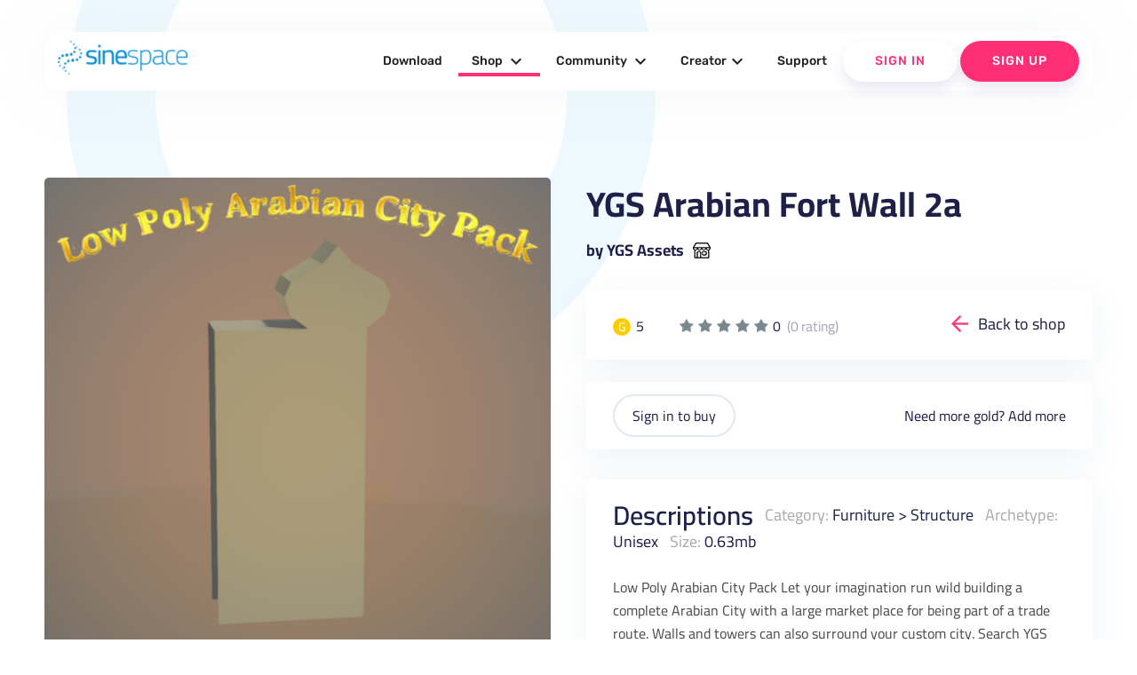

--- FILE ---
content_type: text/html; charset=UTF-8
request_url: https://sine.space/shop/view/2235357/YGS-Assets/YGS-Arabian-Fort-Wall-2a
body_size: 437851
content:
<!doctype html>
<!--
  Material Design Lite

  Adapted for use for the sinespace websites by Sine Wave Entertainment Ltd.
-->
<html lang="en-GB">

<head>

    <meta charset="utf-8">
    <meta http-equiv="X-UA-Compatible" content="IE=edge">
    <meta name="viewport" content="width=device-width, initial-scale=1.0, minimum-scale=1.0">
    <title>YGS Arabian Fort Wall 2a by YGS Assets | sinespace Shop</title>

    <meta name="description" content="Sinespace: The Virtual World For Everyone">
    <link rel="canonical" href="https://sine.space/">
    <meta property="og:locale" content="en_US">
    <meta property="og:type" content="game">
    <meta property="og:title" content="YGS Arabian Fort Wall 2a by YGS Assets | sinespace Shop">
        <meta property="og:description" content="Fast-growing virtual world platform with limitless fun, from fashion & casual hangouts to FPS & racing games & beyond! Play, socialise; create, monetise. A Unity Asset Store partner now in Beta on PC, Mac, Web, and VR. (Android, iOS, console coming soon!)">
        <meta property="og:url" content="https://sine.space/">
    <meta property="og:site_name" content="Sinespace">

    <meta name="twitter:card" content="summary">
        <meta property="twitter:description" content="Fast-growing virtual world platform with limitless fun, from fashion & casual hangouts to FPS & racing games & beyond! Play, socialise; create, monetise. A Unity Asset Store partner now in Beta on PC, Mac, Web, and VR. (Android, iOS, console coming soon!)">
        <meta name="twitter:title" content="Sinespace: The Virtual World For Everyone">
    <meta name="twitter:site" content="@sinewavespace">
    <meta name="twitter:creator" content="@sinewavespace">

    <meta name="keywords" content="metaverse,virtual world,sinespace,sine.space,sine wave,sinewave,meta,immersive,VR,virtual reality">

    <script type="application/ld+json">
        {
            "@context": "http://schema.org",
            "@type": "Game",
            "publisher": [{
                "@type": "Organization",
                "name": "Sine Wave Entertainment"
            }],
            "name": "Sinespace",
            "description": "Fast-growing virtual world platform with limitless fun, from fashion & casual hangouts to FPS & racing games & beyond! Play, socialise; create, monetise. A Unity Asset Store partner now in Beta on PC, Mac, Web, and VR. (Android, iOS, console coming soon!)",
            "url": "https://sine.space/",
            "sameAs": [
                "https://www.youtube.com/channel/UC_CJJxAh5csB6u07uAQN0BA",
                "https://www.facebook.com/sinespace/",
                "http://twitter.com/sinewavespace",
                "https://discord.gg/sinespace",
                "https://www.instagram.com/sinewavespace/"
            ]
        }

    </script>

    <link rel="stylesheet" href="/assets_v2/2017/2017-mdl/material.min.css?0121cfdfb3">
    <link rel="stylesheet" href="/assets_v2/2017/2017-mdl/custom.css?08c80df6ec">
    <link href="/assets_v2/2019/css/googlefont.css" rel="stylesheet">
    <link rel="shortcut icon" type="image/x-icon" href="/assets_v2/2019/images/favicon.png">
    <link rel="stylesheet" type="text/css" href="/assets_v2/2017/css/validationEngine.jquery.css" media="screen" title="no title" charset="utf-8" />

    <script type="text/javascript" src="/assets_v2/2019/js/yall.min.js"></script>
    <script type="text/javascript" src="/assets_v2/2017/js/jquery.min.js"></script>
    <script type="text/javascript" src="/assets_v2/2017/js/jquery.validationEngine-en.js"></script>
    <script type="text/javascript" src="/assets_v2/2017/js/jquery.validationEngine.js"></script>
    <script type="text/javascript" src="/assets_v2/2017/js/jquery.hint.js"></script>
    <script type="text/javascript" src="/assets_v2/2017/js/functions.js"></script>
    <!-- New Header -->
    <link rel="stylesheet" href="/assets_v2/2019/css/material.blue-pink.min.css">

    <script type='text/javascript' src='https://platform-api.sharethis.com/js/sharethis.js#property=5d073d884351e90012650e7b&product=inline-share-buttons' async='async'></script>
    <script defer src="/assets_v2/2019/js/material.min.js"></script>
    <script type="text/javascript" src="/assets_v2/2019/js/slick.min.1.8.1.js"></script>
    <script src="/assets_v2/2019/js/jquery-ui.js"></script>
    <script src="/assets_v2/2019/js/isotope.pkgd.js"></script>
    <script defer src="/assets_v2/2019/js/getmdl-select.min.js"></script>
    <script defer src="/assets_v2/2019/js/Carousel.js"></script>
    <script src="/assets_v2/2019/js/jquery.fancybox.min.js"></script>
    <script defer src="/assets_v2/2019/js/jquery.matchHeight-min.js"></script>
    <script defer src="/assets_v2/2019/js/jquery.datetimepicker.min.js"></script>
    <script defer src="/assets_v2/2019/js/main.js"></script>

    <link rel="stylesheet" href="/assets_v2/2019/css/font-awesome.css">
    <link rel="stylesheet" href="/assets_v2/2019/fontawesome/css/all.css">
    <link rel="stylesheet" type="text/css" href="/assets_v2/2019/css/slick.css" />
    <link rel="stylesheet" href="/assets_v2/2019/css/jquery-ui.css">
    <link rel="stylesheet" href="/assets_v2/2019/css/jquery.fancybox.min.css">
    <link rel="stylesheet" href="/assets_v2/2019/css/jquery.datetimepicker.css">
    <link rel="stylesheet" href="/assets_v2/2019/css/custom.css">
    <link rel="stylesheet" href="/assets_v2/2019/css/home_new.css">
    <link rel="stylesheet" href="/assets_v2/2019/css/tailwind.min.css" rel="stylesheet">
    <!-- End Header 
    <script>
        (function(i, s, o, g, r, a, m) {
            i['GoogleAnalyticsObject'] = r;
            i[r] = i[r] || function() {
                (i[r].q = i[r].q || []).push(arguments)
            }, i[r].l = 1 * new Date();
            a = s.createElement(o),
                m = s.getElementsByTagName(o)[0];
            a.async = 1;
            a.src = g;
            m.parentNode.insertBefore(a, m)
        })(window, document, 'script', 'https://www.google-analytics.com/analytics.js', 'ga');

        ga('create', 'UA-90091979-4', 'auto');
        ga('send', 'pageview');

    </script>-->
    <script type="text/javascript">
        document.addEventListener("DOMContentLoaded", yall);

    </script>
</head>

<body>
    <!---
<div class="announcement">
    <div class="container">
        <div class="mdl-grid">
            <div class="mdl-cell mdl-cell--4-col mdl-cell--12-col-phone" style="text-align: center;">Sinespace Creator Content Competition</div>
            <div class="mdl-cell mdl-cell--6-col mdl-cell--12-col-phone" style="text-align: center;"><strong>Reward of $5000 to winning entries</strong></div>
            <div class="mdl-cell mdl-cell--2-col mdl-cell--12-col-phone" style="text-align: center; z-index: 9999;"><a href="https://sine.space/fellowship" class="btn">Enter Contest</a></div>
        </div>
    </div>
</div>
-->
    <header>
        <div class="header-top show-on-desktop">
            <div class="container large">
                <div class="header-block clearfix">
                    <div class="logo">
                        <a href="https://sine.space/"><img src="/assets_v2/2019/images/sinespacelogo.png" alt="" /></a>
                    </div>
                                                            <div class="nav-section cd-morph-dropdown">
                        <a href="#0" class="nav-trigger">Open Nav<span aria-hidden="true"></span></a>
                        <div class="main-nav">
                            <ul>
                                <li class="" data-content="nosubmenu"><a href="https://sine.space/download/">Download</a></li>
                                <li class="has-dropdown  active-menu" data-content="shop"><a href="https://sine.space/shop">Shop <i class="material-icons">expand_more</i></a></li>
                                <li class="has-dropdown " data-content="community"><a href="https://sine.space/explore">Community <i class="material-icons">expand_more</i></a></li>
                                <li class="has-dropdown " data-content="creators"><a href="https://sine.space/creator/creators">Creator<i class="material-icons">expand_more</i></a></li>
                                <!--                                <li class="has-dropdown" data-content="support"><a href="https://support.sine.space">Support <i class="material-icons">expand_more</i></a></li>     -->
                                <li class="" data-content="nosubmenu"><a href="https://support.sine.space">Support</a></li>
                                                                <li class="button-block white">
                                                                        <a href="https://sine.space/login/?ref_url=%2Fshop%2Fview%2F2235357%2FYGS-Assets%2FYGS-Arabian-Fort-Wall-2a" class="login">Sign In</a>
                                                                    </li>
                                                                <li class="button-block">
                                    <a href="https://sine.space/signup/">Sign Up</a>
                                </li>
                                                            </ul>
                        </div>
                        <div class="morph-dropdown-wrapper">
                            <div class="dropdown-list">
                                <ul>
                                    <li id="news" class="links dropdown">
                                        <div class="content">
                                            <ul>
                                                <li class=""><a href="https://sine.space/news">Press</a></li>
                                                <li><a href="https://blog.sine.space/categories/releases">Release Notes</a></li>
                                                <li class=""><a href="https://sine.space/roadmap">Roadmap</a></li>
                                            </ul>
                                        </div>
                                    </li>
                                    <li id="shop" class="links dropdown">
                                        <div class="content">
                                            <ul>
                                                <li class=" active-menu"><a href="https://sine.space/shop">Browse</a></li>
                                                <li><a href="/creator/creators">Submit Content</a></li>
                                                <!--                                                <li><a href="https://sine.space/fellowship">Fellowship</a></li>-->
                                                <li class=""><a href="https://sine.space/creator/ipprotection">IP Protection</a></li>
                                                <li><a href="https://curator.sine.space/">Curator</a></li>
                                            </ul>
                                        </div>
                                    </li>

                                    <li id="community" class="links dropdown">
                                        <div class="content">
                                            <ul>
                                                <li class=""><a href="https://sine.space/events">Events</a></li>
                                                <li class=""><a href="https://sine.space/explore">Explore</a></li>
                                                <li><a href="https://blog.sine.space">Blog</a></li>
                                            </ul>
                                        </div>
                                    </li>
                                    <li id="support" class="links dropdown">
                                        <div class="content">
                                            <ul>
                                                <li class=""><a href="https://sine.space/faq">Help &amp; FAQ</a></li>
                                                <li><a href="http://support.sine.space/support/tickets/new">Submit Ticket</a></li>
                                            </ul>
                                        </div>
                                    </li>

                                    <li id="creators" class="dropdown">
                                        <div class="content">
                                            <ul>
                                                <li class=""><a href="https://sine.space/creator/creators">Become a Creator</a></li>
                                                <li class=""><a href="https://sine.space/creator/features">Features </a> </li>
                                                <li class=""><a href="https://sine.space/creator/sellyourproducts">Sell your products</a></li>
                                                <li><a href="https://docs.sine.space">Wiki-Learn</a></li>
                                            </ul>
                                        </div>
                                    </li>
                                </ul>
                                <div class="bg-layer" aria-hidden="true"></div>
                            </div>
                        </div>
                    </div>

                </div>
            </div>
        </div>
        <div class="header-bottom clearfix show-on-mobile">
            <!-- Test -->
            <!-- No header, and the drawer stays open on larger screens (fixed drawer). -->
            <div class="mdl-layout mdl-js-layout">
                <div class="mdl-layout__drawer">
                    <span class="mdl-layout-title">
                        <div class="logo">
                            <a href="https://sine.space/">
                                <img src="/assets_v2/2019/images/sinespacelogo.png" alt="" />
                            </a>
                        </div>
                    </span>
                    <ul class="mdl-navigation mobile-nav">
                        <!--
                                                <li><a class="mdl-navigation__link" href="https://sine.space/signup">Sign Up</a></li>
                        -->
                        <li><a class="mdl-navigation__link" href="https://sine.space/download/" >Download</a></li>
                        <li><a href="https://sine.space/shop" class="mdl-navigation__link">Shop <span class="caret"></span></a>
                            <ul class="sub-menu">
                                <li><a href="https://sine.space/shop" class="mdl-navigation__link">Browse</a></li>
                                <li><a href="https://sine.space/creator" class="mdl-navigation__link">Submit Content</a></li>
                                <li><a href="https://sine.space/creator/ipprotection" class="mdl-navigation__link">IP Protection</a></li>
                                <li><a href="https://curator.sine.space/" class="mdl-navigation__link">Curator</a></li>
                            </ul>
                        </li>

                        <li><a href="https://sine.space/explore" class="mdl-navigation__link ">Community <span class="caret"></span></a>
                            <ul class="sub-menu">
                                <li><a href="https://sine.space/events" class="mdl-navigation__link">Events</a></li>
                                <li><a href="https://sine.space/explore" class="mdl-navigation__link">Explore</a></li>
                                <li><a href="https://blog.sine.space" class="mdl-navigation__link">Blog</a></li>
                            </ul>
                        </li>

                        <li><a href="https://sine.space/creator/creators" class="mdl-navigation__link ">Creators <span class="caret"></span></a>
                            <ul class="sub-menu">
                                <li><a href="https://sine.space/creator/creators" class="mdl-navigation__link">Become a Creator</a></li>
                                <li><a href="https://sine.space/creator/features" class="mdl-navigation__link">Features </a> </li>
                                <li><a href="https://sine.space/creator/sellyourproducts" class="mdl-navigation__link">Sell your products</a></li>
                                <li><a href="https://docs.sine.space" class="mdl-navigation__link">Wiki Learn</a></li>
                                <li><a href="https://sine.space/creator/" class="mdl-navigation__link">SignUp / Login</a></li>
                            </ul>
                        </li>
                        <li>
                            <a href="http://support.sine.space" class="mdl-navigation__link ">Support</a>
                        </li>
                                                <li class="button-block mdl-navigation__link">
                                                        <a href="https://sine.space/login/?ref_url=%2Fshop%2Fview%2F2235357%2FYGS-Assets%2FYGS-Arabian-Fort-Wall-2a" class="login">Sign In</a>
                                                    </li>
                                                <li class="button-block mdl-navigation__link">
                            <a href="https://sine.space/signup/">Sign Up</a>
                        </li>
                                            </ul>
                </div>
            </div>
            <!-- End Test -->
            <!-- Left aligned menu below button -->
            <div class="logo right">
                <a href="https://sine.space/"><img src="/assets_v2/2019/images/sinespacelogo_footer.png" width="205" alt="footerlogo" /></a>
            </div>
        </div>
    </header>
<script type="text/javascript">
    var ClickCount = 0;
    function SelectPattern(patternid)
	{
        $('#patternid').val(patternid);
    }
    function buy_submit(isgold)
    {
        if (isgold)
        {
        	$('#currency').val("credits");
        }
        else
        {
        	$('#currency').val("silver");
        }
        $('#buy_form').submit();
        return true;
    }
</script>
<section class="shop-single-section wave-bottom">
    <div class="container large">
        <div class="clearfix">
        <h2></h2>
            <div class="product-left-cell">
                <div class="single-slider-main slider-for">
                    <div class="shop-image-wrap"><div class="shop-image-full" style="background-image:url('https://d63wqgvwdt4by.cloudfront.net/release/v20/DD/1B/2235357/ItemStoreIcon.png');"></div></div>
                                                                                                                    </div>
                <div class="single-slider-nav slider-nav">
                    <div class="shop-image">
                        <div class="shop-image-thumb my-active"><img src="https://d63wqgvwdt4by.cloudfront.net/release/v20/DD/1B/2235357/ItemStoreIcon.png" alt=""></div>
                    </div>
                                                                                                                    </div>
            </div>
            <div class="product-right-cell">
                <div class="single-title">
                    <h2>YGS Arabian Fort Wall 2a</h2>
                    <a href="/shop/author/2597542/YGS Assets/">by YGS Assets</a>
                </div>
                <div class="product-cards pricing-info clearfix">
                    <div class="balance-coins">
                        <div class="price gold"><span>G</span> 5</div>                                            </div>
                    <div class="rate">
                        <ul class="rate-info">
                            <li class="silver">1</li><li class="silver">2</li><li class="silver">3</li><li class="silver">4</li><li class="silver">5</li>
                        </ul>
                        <div class="total-reviews text-lg">0 <span class="ml-1" style="opacity: 0.4;">(0 rating)</span></div>
                    </div>
                    <div class="back-link">
<!--                        <a href="javascript:history.go(-1)">Back to shop</a>-->
                        <a href="https://sine.space/shop">Back to shop</a>
                    </div>
                </div>
                <form id="buy_form" name="buy_form" action="" method="post">
                    <input type="hidden" name="csrf_test_name" value="37d739b783c21e4f4eff1df506d89495">
                    <input type="hidden" name="patternid" id="patternid" value="0">
                    <input type="hidden" name="currency" id="currency" value="">
                    <div class="product-cards varitaions-blk">
                                                <div class="varitaions-blk-botton">
                            <div class="balance-coins">
                                                            <a href="https://sine.space/login/?ref_url=%2Fshop%2Fview%2F2235357%2FYGS-Assets%2FYGS-Arabian-Fort-Wall-2a" class="login">Sign in to buy</a>
                                                        </div>
                            <div class="add-more">Need more gold? <a href="https://sine.space/user/buy_gold" target="_blank">Add more</a></div>
                        </div>
                    </div>
                </form>
                <div class="product-cards description-blk">
                                        <div class="description-blk-title">
                        <h3>Descriptions</h3>
                        <span><label>Category:</label> <a href="https://sine.space/shop/category/5/1/Furniture/">Furniture</a> > <a href="https://sine.space/shop/category/515/1/Furniture/Structure/">Structure</a></span>
                        <span><label>Archetype:</label> Unisex</span>
                        <span><label>Size:</label> 0.63mb</span>
                    </div>
                    <div class="content">
                        <p>
                            Low Poly Arabian City Pack

Let your imagination run wild building a complete Arabian City with a large market place for being part of a trade route.  Walls and towers can also surround your custom city. 

Search YGS Assets under the Furniture and Regions tab for more from this collection and other collections by this creator.
                        </p>
                    </div>
                </div>
                            </div>
        </div>
    </div>
        <div class="related-shopitems products-section-new">
        <div class="container large">
            <div class="heading-info">
                <h2 style="text-align: center;">More content by YGS Assets</h2>
                <a href="/shop/author/2597542/YGS Assets/">See full shop</a>
            </div>
            <div class="products-grid products-grid-new related-shopitems-grid">
                                  <div class="product-item rshop-item mdl-cell  mdl-cell--12-col-phone">
                         <div class="product-image-wrap">
                            <a href="/shop/view/2309264/YGS-Assets/Flying-Bat" class="product-image" style="background-image:url(https://d63wqgvwdt4by.cloudfront.net/release/v20/90/3C/2309264/ItemStoreIcon.png); "></a>
                                <!--  <span class="button white" data-name="Flying Bat" data-link="https://sine.space/shop/view/2309264/YGS-Assets/Flying-Bat" data-gold="600" data-silver="-1" data-review="0" data-author="YGS Assets" data-image="https://d63wqgvwdt4by.cloudfront.net/release/v20/90/3C/2309264/ItemStoreIcon.png" data-desc="Low Poly Arabian City Pack

Let your imagination run wild building a complete Arabian City with a large market place for being part of a trade route.  Walls and towers can also surround your custom city. 

Search YGS Assets under the Furniture and Regions tab for more from this collection and other collections by this creator.
" >Quick buy</span> -->
                           </div>
                            <div class="product-info">
                                <a href="/shop/view/2309264/YGS-Assets/Flying-Bat" class="product-title">Flying Bat</a>
                                <div class="btn-wrap clearfix">
                                    <div class="btn-wrap-right">
                                        <a href="https://sine.space/shop/author/2597542/YGS Assets" title="by YGS Assets">by YGS Assets</a>
                                    </div>
                                    <div class="btn-wrap-left">

                                        <div class="price gold"><span>G</span>600 </div>                                                                            </div>
                                </div>
                            </div>
                        </div>
                                  <div class="product-item rshop-item mdl-cell  mdl-cell--12-col-phone">
                         <div class="product-image-wrap">
                            <a href="/shop/view/2309158/YGS-Assets/Cozy-Mountain-Cabin" class="product-image" style="background-image:url(https://d63wqgvwdt4by.cloudfront.net/release/v20/26/3C/2309158/ItemStoreIcon.png); "></a>
                                <!--  <span class="button white" data-name="Cozy Mountain Cabin" data-link="https://sine.space/shop/view/2309158/YGS-Assets/Cozy-Mountain-Cabin" data-gold="600" data-silver="-1" data-review="0" data-author="YGS Assets" data-image="https://d63wqgvwdt4by.cloudfront.net/release/v20/26/3C/2309158/ItemStoreIcon.png" data-desc="Low Poly Arabian City Pack

Let your imagination run wild building a complete Arabian City with a large market place for being part of a trade route.  Walls and towers can also surround your custom city. 

Search YGS Assets under the Furniture and Regions tab for more from this collection and other collections by this creator.
" >Quick buy</span> -->
                           </div>
                            <div class="product-info">
                                <a href="/shop/view/2309158/YGS-Assets/Cozy-Mountain-Cabin" class="product-title">Cozy Mountain Cabin</a>
                                <div class="btn-wrap clearfix">
                                    <div class="btn-wrap-right">
                                        <a href="https://sine.space/shop/author/2597542/YGS Assets" title="by YGS Assets">by YGS Assets</a>
                                    </div>
                                    <div class="btn-wrap-left">

                                        <div class="price gold"><span>G</span>600 </div>                                                                            </div>
                                </div>
                            </div>
                        </div>
                                  <div class="product-item rshop-item mdl-cell  mdl-cell--12-col-phone">
                         <div class="product-image-wrap">
                            <a href="/shop/view/2274863/YGS-Assets/YGS-Low-Poly-Rat-AV-Grey" class="product-image" style="background-image:url(https://d63wqgvwdt4by.cloudfront.net/release/v20/2F/B6/2274863/ItemStoreIcon.png); "></a>
                                <!--  <span class="button white" data-name="YGS Low Poly Rat AV Grey" data-link="https://sine.space/shop/view/2274863/YGS-Assets/YGS-Low-Poly-Rat-AV-Grey" data-gold="200" data-silver="-1" data-review="0" data-author="YGS Assets" data-image="https://d63wqgvwdt4by.cloudfront.net/release/v20/2F/B6/2274863/ItemStoreIcon.png" data-desc="Low Poly Arabian City Pack

Let your imagination run wild building a complete Arabian City with a large market place for being part of a trade route.  Walls and towers can also surround your custom city. 

Search YGS Assets under the Furniture and Regions tab for more from this collection and other collections by this creator.
" >Quick buy</span> -->
                           </div>
                            <div class="product-info">
                                <a href="/shop/view/2274863/YGS-Assets/YGS-Low-Poly-Rat-AV-Grey" class="product-title">YGS Low Poly Rat AV Grey</a>
                                <div class="btn-wrap clearfix">
                                    <div class="btn-wrap-right">
                                        <a href="https://sine.space/shop/author/2597542/YGS Assets" title="by YGS Assets">by YGS Assets</a>
                                    </div>
                                    <div class="btn-wrap-left">

                                        <div class="price gold"><span>G</span>200 </div>                                                                            </div>
                                </div>
                            </div>
                        </div>
                                  <div class="product-item rshop-item mdl-cell  mdl-cell--12-col-phone">
                         <div class="product-image-wrap">
                            <a href="/shop/view/2274846/YGS-Assets/YGS-Low-Poly-Rat-AV-Tan" class="product-image" style="background-image:url(https://d63wqgvwdt4by.cloudfront.net/release/v20/1E/B6/2274846/ItemStoreIcon.png); "></a>
                                <!--  <span class="button white" data-name="YGS Low Poly Rat AV Tan" data-link="https://sine.space/shop/view/2274846/YGS-Assets/YGS-Low-Poly-Rat-AV-Tan" data-gold="200" data-silver="-1" data-review="0" data-author="YGS Assets" data-image="https://d63wqgvwdt4by.cloudfront.net/release/v20/1E/B6/2274846/ItemStoreIcon.png" data-desc="Low Poly Arabian City Pack

Let your imagination run wild building a complete Arabian City with a large market place for being part of a trade route.  Walls and towers can also surround your custom city. 

Search YGS Assets under the Furniture and Regions tab for more from this collection and other collections by this creator.
" >Quick buy</span> -->
                           </div>
                            <div class="product-info">
                                <a href="/shop/view/2274846/YGS-Assets/YGS-Low-Poly-Rat-AV-Tan" class="product-title">YGS Low Poly Rat AV Tan</a>
                                <div class="btn-wrap clearfix">
                                    <div class="btn-wrap-right">
                                        <a href="https://sine.space/shop/author/2597542/YGS Assets" title="by YGS Assets">by YGS Assets</a>
                                    </div>
                                    <div class="btn-wrap-left">

                                        <div class="price gold"><span>G</span>200 </div>                                                                            </div>
                                </div>
                            </div>
                        </div>
                                  <div class="product-item rshop-item mdl-cell  mdl-cell--12-col-phone">
                         <div class="product-image-wrap">
                            <a href="/shop/view/2274840/YGS-Assets/YGS-Low-Poly-Rat-AV-Khaki" class="product-image" style="background-image:url(https://d63wqgvwdt4by.cloudfront.net/release/v20/18/B6/2274840/ItemStoreIcon.png); "></a>
                                <!--  <span class="button white" data-name="YGS Low Poly Rat AV Khaki" data-link="https://sine.space/shop/view/2274840/YGS-Assets/YGS-Low-Poly-Rat-AV-Khaki" data-gold="200" data-silver="-1" data-review="0" data-author="YGS Assets" data-image="https://d63wqgvwdt4by.cloudfront.net/release/v20/18/B6/2274840/ItemStoreIcon.png" data-desc="Low Poly Arabian City Pack

Let your imagination run wild building a complete Arabian City with a large market place for being part of a trade route.  Walls and towers can also surround your custom city. 

Search YGS Assets under the Furniture and Regions tab for more from this collection and other collections by this creator.
" >Quick buy</span> -->
                           </div>
                            <div class="product-info">
                                <a href="/shop/view/2274840/YGS-Assets/YGS-Low-Poly-Rat-AV-Khaki" class="product-title">YGS Low Poly Rat AV Khaki</a>
                                <div class="btn-wrap clearfix">
                                    <div class="btn-wrap-right">
                                        <a href="https://sine.space/shop/author/2597542/YGS Assets" title="by YGS Assets">by YGS Assets</a>
                                    </div>
                                    <div class="btn-wrap-left">

                                        <div class="price gold"><span>G</span>200 </div>                                                                            </div>
                                </div>
                            </div>
                        </div>
                                  <div class="product-item rshop-item mdl-cell  mdl-cell--12-col-phone">
                         <div class="product-image-wrap">
                            <a href="/shop/view/2273335/YGS-Assets/YGS-Cola-Can" class="product-image" style="background-image:url(https://d63wqgvwdt4by.cloudfront.net/release/v20/37/B0/2273335/ItemStoreIcon.png); "></a>
                                <!--  <span class="button white" data-name="YGS Cola Can" data-link="https://sine.space/shop/view/2273335/YGS-Assets/YGS-Cola-Can" data-gold="0" data-silver="0" data-review="0" data-author="YGS Assets" data-image="https://d63wqgvwdt4by.cloudfront.net/release/v20/37/B0/2273335/ItemStoreIcon.png" data-desc="Low Poly Arabian City Pack

Let your imagination run wild building a complete Arabian City with a large market place for being part of a trade route.  Walls and towers can also surround your custom city. 

Search YGS Assets under the Furniture and Regions tab for more from this collection and other collections by this creator.
" >Quick buy</span> -->
                           </div>
                            <div class="product-info">
                                <a href="/shop/view/2273335/YGS-Assets/YGS-Cola-Can" class="product-title">YGS Cola Can</a>
                                <div class="btn-wrap clearfix">
                                    <div class="btn-wrap-right">
                                        <a href="https://sine.space/shop/author/2597542/YGS Assets" title="by YGS Assets">by YGS Assets</a>
                                    </div>
                                    <div class="btn-wrap-left">

                                        <div class="price gold"><span>G</span>0 </div>                                        <div class="price silver"><span>S</span>0 </div>                                    </div>
                                </div>
                            </div>
                        </div>
                                  <div class="product-item rshop-item mdl-cell  mdl-cell--12-col-phone">
                         <div class="product-image-wrap">
                            <a href="/shop/view/2273244/YGS-Assets/YGS-Farming-Stable" class="product-image" style="background-image:url(https://d63wqgvwdt4by.cloudfront.net/release/v20/DC/AF/2273244/ItemStoreIcon.png); "></a>
                                <!--  <span class="button white" data-name="YGS Farming Stable" data-link="https://sine.space/shop/view/2273244/YGS-Assets/YGS-Farming-Stable" data-gold="75" data-silver="-1" data-review="0" data-author="YGS Assets " data-image="https://d63wqgvwdt4by.cloudfront.net/release/v20/DC/AF/2273244/ItemStoreIcon.png" data-desc="Low Poly Arabian City Pack

Let your imagination run wild building a complete Arabian City with a large market place for being part of a trade route.  Walls and towers can also surround your custom city. 

Search YGS Assets under the Furniture and Regions tab for more from this collection and other collections by this creator.
" >Quick buy</span> -->
                           </div>
                            <div class="product-info">
                                <a href="/shop/view/2273244/YGS-Assets/YGS-Farming-Stable" class="product-title">YGS Farming Stable</a>
                                <div class="btn-wrap clearfix">
                                    <div class="btn-wrap-right">
                                        <a href="https://sine.space/shop/author/2597542/YGS Assets " title="by YGS Assets ">by YGS Assets </a>
                                    </div>
                                    <div class="btn-wrap-left">

                                        <div class="price gold"><span>G</span>75 </div>                                                                            </div>
                                </div>
                            </div>
                        </div>
                                  <div class="product-item rshop-item mdl-cell  mdl-cell--12-col-phone">
                         <div class="product-image-wrap">
                            <a href="/shop/view/2273243/YGS-Assets/YGS-Farming-Silo" class="product-image" style="background-image:url(https://d63wqgvwdt4by.cloudfront.net/release/v20/DB/AF/2273243/ItemStoreIcon.png); "></a>
                                <!--  <span class="button white" data-name="YGS Farming Silo" data-link="https://sine.space/shop/view/2273243/YGS-Assets/YGS-Farming-Silo" data-gold="75" data-silver="-1" data-review="0" data-author="YGS Assets " data-image="https://d63wqgvwdt4by.cloudfront.net/release/v20/DB/AF/2273243/ItemStoreIcon.png" data-desc="Low Poly Arabian City Pack

Let your imagination run wild building a complete Arabian City with a large market place for being part of a trade route.  Walls and towers can also surround your custom city. 

Search YGS Assets under the Furniture and Regions tab for more from this collection and other collections by this creator.
" >Quick buy</span> -->
                           </div>
                            <div class="product-info">
                                <a href="/shop/view/2273243/YGS-Assets/YGS-Farming-Silo" class="product-title">YGS Farming Silo</a>
                                <div class="btn-wrap clearfix">
                                    <div class="btn-wrap-right">
                                        <a href="https://sine.space/shop/author/2597542/YGS Assets " title="by YGS Assets ">by YGS Assets </a>
                                    </div>
                                    <div class="btn-wrap-left">

                                        <div class="price gold"><span>G</span>75 </div>                                                                            </div>
                                </div>
                            </div>
                        </div>
                                  <div class="product-item rshop-item mdl-cell  mdl-cell--12-col-phone">
                         <div class="product-image-wrap">
                            <a href="/shop/view/2273242/YGS-Assets/YGS-Farming-House-1" class="product-image" style="background-image:url(https://d63wqgvwdt4by.cloudfront.net/release/v20/DA/AF/2273242/ItemStoreIcon.png); "></a>
                                <!--  <span class="button white" data-name="YGS Farming House 1" data-link="https://sine.space/shop/view/2273242/YGS-Assets/YGS-Farming-House-1" data-gold="75" data-silver="-1" data-review="0" data-author="YGS Assets " data-image="https://d63wqgvwdt4by.cloudfront.net/release/v20/DA/AF/2273242/ItemStoreIcon.png" data-desc="Low Poly Arabian City Pack

Let your imagination run wild building a complete Arabian City with a large market place for being part of a trade route.  Walls and towers can also surround your custom city. 

Search YGS Assets under the Furniture and Regions tab for more from this collection and other collections by this creator.
" >Quick buy</span> -->
                           </div>
                            <div class="product-info">
                                <a href="/shop/view/2273242/YGS-Assets/YGS-Farming-House-1" class="product-title">YGS Farming House 1</a>
                                <div class="btn-wrap clearfix">
                                    <div class="btn-wrap-right">
                                        <a href="https://sine.space/shop/author/2597542/YGS Assets " title="by YGS Assets ">by YGS Assets </a>
                                    </div>
                                    <div class="btn-wrap-left">

                                        <div class="price gold"><span>G</span>75 </div>                                                                            </div>
                                </div>
                            </div>
                        </div>
                                  <div class="product-item rshop-item mdl-cell  mdl-cell--12-col-phone">
                         <div class="product-image-wrap">
                            <a href="/shop/view/2273240/YGS-Assets/YGS-Farming-Dog-House" class="product-image" style="background-image:url(https://d63wqgvwdt4by.cloudfront.net/release/v20/D8/AF/2273240/ItemStoreIcon.png); "></a>
                                <!--  <span class="button white" data-name="YGS Farming Dog House" data-link="https://sine.space/shop/view/2273240/YGS-Assets/YGS-Farming-Dog-House" data-gold="30" data-silver="-1" data-review="0" data-author="YGS Assets " data-image="https://d63wqgvwdt4by.cloudfront.net/release/v20/D8/AF/2273240/ItemStoreIcon.png" data-desc="Low Poly Arabian City Pack

Let your imagination run wild building a complete Arabian City with a large market place for being part of a trade route.  Walls and towers can also surround your custom city. 

Search YGS Assets under the Furniture and Regions tab for more from this collection and other collections by this creator.
" >Quick buy</span> -->
                           </div>
                            <div class="product-info">
                                <a href="/shop/view/2273240/YGS-Assets/YGS-Farming-Dog-House" class="product-title">YGS Farming Dog House</a>
                                <div class="btn-wrap clearfix">
                                    <div class="btn-wrap-right">
                                        <a href="https://sine.space/shop/author/2597542/YGS Assets " title="by YGS Assets ">by YGS Assets </a>
                                    </div>
                                    <div class="btn-wrap-left">

                                        <div class="price gold"><span>G</span>30 </div>                                                                            </div>
                                </div>
                            </div>
                        </div>
                                  <div class="product-item rshop-item mdl-cell  mdl-cell--12-col-phone">
                         <div class="product-image-wrap">
                            <a href="/shop/view/2273239/YGS-Assets/YGS-Farming-Chicken-Coop" class="product-image" style="background-image:url(https://d63wqgvwdt4by.cloudfront.net/release/v20/D7/AF/2273239/ItemStoreIcon.png); "></a>
                                <!--  <span class="button white" data-name="YGS Farming Chicken Coop" data-link="https://sine.space/shop/view/2273239/YGS-Assets/YGS-Farming-Chicken-Coop" data-gold="30" data-silver="-1" data-review="0" data-author="YGS Assets " data-image="https://d63wqgvwdt4by.cloudfront.net/release/v20/D7/AF/2273239/ItemStoreIcon.png" data-desc="Low Poly Arabian City Pack

Let your imagination run wild building a complete Arabian City with a large market place for being part of a trade route.  Walls and towers can also surround your custom city. 

Search YGS Assets under the Furniture and Regions tab for more from this collection and other collections by this creator.
" >Quick buy</span> -->
                           </div>
                            <div class="product-info">
                                <a href="/shop/view/2273239/YGS-Assets/YGS-Farming-Chicken-Coop" class="product-title">YGS Farming Chicken Coop</a>
                                <div class="btn-wrap clearfix">
                                    <div class="btn-wrap-right">
                                        <a href="https://sine.space/shop/author/2597542/YGS Assets " title="by YGS Assets ">by YGS Assets </a>
                                    </div>
                                    <div class="btn-wrap-left">

                                        <div class="price gold"><span>G</span>30 </div>                                                                            </div>
                                </div>
                            </div>
                        </div>
                                  <div class="product-item rshop-item mdl-cell  mdl-cell--12-col-phone">
                         <div class="product-image-wrap">
                            <a href="/shop/view/2273238/YGS-Assets/YGS-Farming-Bird-House" class="product-image" style="background-image:url(https://d63wqgvwdt4by.cloudfront.net/release/v20/D6/AF/2273238/ItemStoreIcon.png); "></a>
                                <!--  <span class="button white" data-name="YGS Farming Bird House" data-link="https://sine.space/shop/view/2273238/YGS-Assets/YGS-Farming-Bird-House" data-gold="30" data-silver="-1" data-review="0" data-author="YGS Assets " data-image="https://d63wqgvwdt4by.cloudfront.net/release/v20/D6/AF/2273238/ItemStoreIcon.png" data-desc="Low Poly Arabian City Pack

Let your imagination run wild building a complete Arabian City with a large market place for being part of a trade route.  Walls and towers can also surround your custom city. 

Search YGS Assets under the Furniture and Regions tab for more from this collection and other collections by this creator.
" >Quick buy</span> -->
                           </div>
                            <div class="product-info">
                                <a href="/shop/view/2273238/YGS-Assets/YGS-Farming-Bird-House" class="product-title">YGS Farming Bird House</a>
                                <div class="btn-wrap clearfix">
                                    <div class="btn-wrap-right">
                                        <a href="https://sine.space/shop/author/2597542/YGS Assets " title="by YGS Assets ">by YGS Assets </a>
                                    </div>
                                    <div class="btn-wrap-left">

                                        <div class="price gold"><span>G</span>30 </div>                                                                            </div>
                                </div>
                            </div>
                        </div>
                                  <div class="product-item rshop-item mdl-cell  mdl-cell--12-col-phone">
                         <div class="product-image-wrap">
                            <a href="/shop/view/2273237/YGS-Assets/YGS-Farming-Barn" class="product-image" style="background-image:url(https://d63wqgvwdt4by.cloudfront.net/release/v20/D5/AF/2273237/ItemStoreIcon.png); "></a>
                                <!--  <span class="button white" data-name="YGS Farming Barn" data-link="https://sine.space/shop/view/2273237/YGS-Assets/YGS-Farming-Barn" data-gold="30" data-silver="-1" data-review="0" data-author="YGS Assets " data-image="https://d63wqgvwdt4by.cloudfront.net/release/v20/D5/AF/2273237/ItemStoreIcon.png" data-desc="Low Poly Arabian City Pack

Let your imagination run wild building a complete Arabian City with a large market place for being part of a trade route.  Walls and towers can also surround your custom city. 

Search YGS Assets under the Furniture and Regions tab for more from this collection and other collections by this creator.
" >Quick buy</span> -->
                           </div>
                            <div class="product-info">
                                <a href="/shop/view/2273237/YGS-Assets/YGS-Farming-Barn" class="product-title">YGS Farming Barn</a>
                                <div class="btn-wrap clearfix">
                                    <div class="btn-wrap-right">
                                        <a href="https://sine.space/shop/author/2597542/YGS Assets " title="by YGS Assets ">by YGS Assets </a>
                                    </div>
                                    <div class="btn-wrap-left">

                                        <div class="price gold"><span>G</span>30 </div>                                                                            </div>
                                </div>
                            </div>
                        </div>
                                  <div class="product-item rshop-item mdl-cell  mdl-cell--12-col-phone">
                         <div class="product-image-wrap">
                            <a href="/shop/view/2273173/YGS-Assets/YGS-Farming-Town-Hall" class="product-image" style="background-image:url(https://d63wqgvwdt4by.cloudfront.net/release/v20/95/AF/2273173/ItemStoreIcon.png); "></a>
                                <!--  <span class="button white" data-name="YGS Farming Town Hall" data-link="https://sine.space/shop/view/2273173/YGS-Assets/YGS-Farming-Town-Hall" data-gold="30" data-silver="-1" data-review="0" data-author="YGS Assets" data-image="https://d63wqgvwdt4by.cloudfront.net/release/v20/95/AF/2273173/ItemStoreIcon.png" data-desc="Low Poly Arabian City Pack

Let your imagination run wild building a complete Arabian City with a large market place for being part of a trade route.  Walls and towers can also surround your custom city. 

Search YGS Assets under the Furniture and Regions tab for more from this collection and other collections by this creator.
" >Quick buy</span> -->
                           </div>
                            <div class="product-info">
                                <a href="/shop/view/2273173/YGS-Assets/YGS-Farming-Town-Hall" class="product-title">YGS Farming Town Hall</a>
                                <div class="btn-wrap clearfix">
                                    <div class="btn-wrap-right">
                                        <a href="https://sine.space/shop/author/2597542/YGS Assets" title="by YGS Assets">by YGS Assets</a>
                                    </div>
                                    <div class="btn-wrap-left">

                                        <div class="price gold"><span>G</span>30 </div>                                                                            </div>
                                </div>
                            </div>
                        </div>
                                  <div class="product-item rshop-item mdl-cell  mdl-cell--12-col-phone">
                         <div class="product-image-wrap">
                            <a href="/shop/view/2273172/YGS-Assets/YGS-Farming-Tool-Store" class="product-image" style="background-image:url(https://d63wqgvwdt4by.cloudfront.net/release/v20/94/AF/2273172/ItemStoreIcon.png); "></a>
                                <!--  <span class="button white" data-name="YGS Farming Tool Store" data-link="https://sine.space/shop/view/2273172/YGS-Assets/YGS-Farming-Tool-Store" data-gold="30" data-silver="-1" data-review="0" data-author="YGS Assets" data-image="https://d63wqgvwdt4by.cloudfront.net/release/v20/94/AF/2273172/ItemStoreIcon.png" data-desc="Low Poly Arabian City Pack

Let your imagination run wild building a complete Arabian City with a large market place for being part of a trade route.  Walls and towers can also surround your custom city. 

Search YGS Assets under the Furniture and Regions tab for more from this collection and other collections by this creator.
" >Quick buy</span> -->
                           </div>
                            <div class="product-info">
                                <a href="/shop/view/2273172/YGS-Assets/YGS-Farming-Tool-Store" class="product-title">YGS Farming Tool Store</a>
                                <div class="btn-wrap clearfix">
                                    <div class="btn-wrap-right">
                                        <a href="https://sine.space/shop/author/2597542/YGS Assets" title="by YGS Assets">by YGS Assets</a>
                                    </div>
                                    <div class="btn-wrap-left">

                                        <div class="price gold"><span>G</span>30 </div>                                                                            </div>
                                </div>
                            </div>
                        </div>
                                  <div class="product-item rshop-item mdl-cell  mdl-cell--12-col-phone">
                         <div class="product-image-wrap">
                            <a href="/shop/view/2273171/YGS-Assets/YGS-Farming-Seed-Store" class="product-image" style="background-image:url(https://d63wqgvwdt4by.cloudfront.net/release/v20/93/AF/2273171/ItemStoreIcon.png); "></a>
                                <!--  <span class="button white" data-name="YGS Farming Seed Store" data-link="https://sine.space/shop/view/2273171/YGS-Assets/YGS-Farming-Seed-Store" data-gold="30" data-silver="-1" data-review="0" data-author="YGS Assets" data-image="https://d63wqgvwdt4by.cloudfront.net/release/v20/93/AF/2273171/ItemStoreIcon.png" data-desc="Low Poly Arabian City Pack

Let your imagination run wild building a complete Arabian City with a large market place for being part of a trade route.  Walls and towers can also surround your custom city. 

Search YGS Assets under the Furniture and Regions tab for more from this collection and other collections by this creator.
" >Quick buy</span> -->
                           </div>
                            <div class="product-info">
                                <a href="/shop/view/2273171/YGS-Assets/YGS-Farming-Seed-Store" class="product-title">YGS Farming Seed Store</a>
                                <div class="btn-wrap clearfix">
                                    <div class="btn-wrap-right">
                                        <a href="https://sine.space/shop/author/2597542/YGS Assets" title="by YGS Assets">by YGS Assets</a>
                                    </div>
                                    <div class="btn-wrap-left">

                                        <div class="price gold"><span>G</span>30 </div>                                                                            </div>
                                </div>
                            </div>
                        </div>
                                  <div class="product-item rshop-item mdl-cell  mdl-cell--12-col-phone">
                         <div class="product-image-wrap">
                            <a href="/shop/view/2273170/YGS-Assets/YGS-Farming-School" class="product-image" style="background-image:url(https://d63wqgvwdt4by.cloudfront.net/release/v20/92/AF/2273170/ItemStoreIcon.png); "></a>
                                <!--  <span class="button white" data-name="YGS Farming School" data-link="https://sine.space/shop/view/2273170/YGS-Assets/YGS-Farming-School" data-gold="30" data-silver="-1" data-review="0" data-author="YGS Assets" data-image="https://d63wqgvwdt4by.cloudfront.net/release/v20/92/AF/2273170/ItemStoreIcon.png" data-desc="Low Poly Arabian City Pack

Let your imagination run wild building a complete Arabian City with a large market place for being part of a trade route.  Walls and towers can also surround your custom city. 

Search YGS Assets under the Furniture and Regions tab for more from this collection and other collections by this creator.
" >Quick buy</span> -->
                           </div>
                            <div class="product-info">
                                <a href="/shop/view/2273170/YGS-Assets/YGS-Farming-School" class="product-title">YGS Farming School</a>
                                <div class="btn-wrap clearfix">
                                    <div class="btn-wrap-right">
                                        <a href="https://sine.space/shop/author/2597542/YGS Assets" title="by YGS Assets">by YGS Assets</a>
                                    </div>
                                    <div class="btn-wrap-left">

                                        <div class="price gold"><span>G</span>30 </div>                                                                            </div>
                                </div>
                            </div>
                        </div>
                                  <div class="product-item rshop-item mdl-cell  mdl-cell--12-col-phone">
                         <div class="product-image-wrap">
                            <a href="/shop/view/2273169/YGS-Assets/YGS-Farming-Restaurant" class="product-image" style="background-image:url(https://d63wqgvwdt4by.cloudfront.net/release/v20/91/AF/2273169/ItemStoreIcon.png); "></a>
                                <!--  <span class="button white" data-name="YGS Farming Restaurant" data-link="https://sine.space/shop/view/2273169/YGS-Assets/YGS-Farming-Restaurant" data-gold="30" data-silver="-1" data-review="0" data-author="YGS Assets" data-image="https://d63wqgvwdt4by.cloudfront.net/release/v20/91/AF/2273169/ItemStoreIcon.png" data-desc="Low Poly Arabian City Pack

Let your imagination run wild building a complete Arabian City with a large market place for being part of a trade route.  Walls and towers can also surround your custom city. 

Search YGS Assets under the Furniture and Regions tab for more from this collection and other collections by this creator.
" >Quick buy</span> -->
                           </div>
                            <div class="product-info">
                                <a href="/shop/view/2273169/YGS-Assets/YGS-Farming-Restaurant" class="product-title">YGS Farming Restaurant</a>
                                <div class="btn-wrap clearfix">
                                    <div class="btn-wrap-right">
                                        <a href="https://sine.space/shop/author/2597542/YGS Assets" title="by YGS Assets">by YGS Assets</a>
                                    </div>
                                    <div class="btn-wrap-left">

                                        <div class="price gold"><span>G</span>30 </div>                                                                            </div>
                                </div>
                            </div>
                        </div>
                                  <div class="product-item rshop-item mdl-cell  mdl-cell--12-col-phone">
                         <div class="product-image-wrap">
                            <a href="/shop/view/2273168/YGS-Assets/YGS-Farming-Mine-Entrance" class="product-image" style="background-image:url(https://d63wqgvwdt4by.cloudfront.net/release/v20/90/AF/2273168/ItemStoreIcon.png); "></a>
                                <!--  <span class="button white" data-name="YGS Farming Mine Entrance" data-link="https://sine.space/shop/view/2273168/YGS-Assets/YGS-Farming-Mine-Entrance" data-gold="30" data-silver="-1" data-review="0" data-author="YGS Assets" data-image="https://d63wqgvwdt4by.cloudfront.net/release/v20/90/AF/2273168/ItemStoreIcon.png" data-desc="Low Poly Arabian City Pack

Let your imagination run wild building a complete Arabian City with a large market place for being part of a trade route.  Walls and towers can also surround your custom city. 

Search YGS Assets under the Furniture and Regions tab for more from this collection and other collections by this creator.
" >Quick buy</span> -->
                           </div>
                            <div class="product-info">
                                <a href="/shop/view/2273168/YGS-Assets/YGS-Farming-Mine-Entrance" class="product-title">YGS Farming Mine Entrance</a>
                                <div class="btn-wrap clearfix">
                                    <div class="btn-wrap-right">
                                        <a href="https://sine.space/shop/author/2597542/YGS Assets" title="by YGS Assets">by YGS Assets</a>
                                    </div>
                                    <div class="btn-wrap-left">

                                        <div class="price gold"><span>G</span>30 </div>                                                                            </div>
                                </div>
                            </div>
                        </div>
                                  <div class="product-item rshop-item mdl-cell  mdl-cell--12-col-phone">
                         <div class="product-image-wrap">
                            <a href="/shop/view/2273167/YGS-Assets/YGS-Farming-Lighthouse" class="product-image" style="background-image:url(https://d63wqgvwdt4by.cloudfront.net/release/v20/8F/AF/2273167/ItemStoreIcon.png); "></a>
                                <!--  <span class="button white" data-name="YGS Farming Lighthouse" data-link="https://sine.space/shop/view/2273167/YGS-Assets/YGS-Farming-Lighthouse" data-gold="30" data-silver="-1" data-review="0" data-author="YGS Assets" data-image="https://d63wqgvwdt4by.cloudfront.net/release/v20/8F/AF/2273167/ItemStoreIcon.png" data-desc="Low Poly Arabian City Pack

Let your imagination run wild building a complete Arabian City with a large market place for being part of a trade route.  Walls and towers can also surround your custom city. 

Search YGS Assets under the Furniture and Regions tab for more from this collection and other collections by this creator.
" >Quick buy</span> -->
                           </div>
                            <div class="product-info">
                                <a href="/shop/view/2273167/YGS-Assets/YGS-Farming-Lighthouse" class="product-title">YGS Farming Lighthouse</a>
                                <div class="btn-wrap clearfix">
                                    <div class="btn-wrap-right">
                                        <a href="https://sine.space/shop/author/2597542/YGS Assets" title="by YGS Assets">by YGS Assets</a>
                                    </div>
                                    <div class="btn-wrap-left">

                                        <div class="price gold"><span>G</span>30 </div>                                                                            </div>
                                </div>
                            </div>
                        </div>
                                  <div class="product-item rshop-item mdl-cell  mdl-cell--12-col-phone">
                         <div class="product-image-wrap">
                            <a href="/shop/view/2273166/YGS-Assets/YGS-Farming-House-7" class="product-image" style="background-image:url(https://d63wqgvwdt4by.cloudfront.net/release/v20/8E/AF/2273166/ItemStoreIcon.png); "></a>
                                <!--  <span class="button white" data-name="YGS Farming House 7" data-link="https://sine.space/shop/view/2273166/YGS-Assets/YGS-Farming-House-7" data-gold="30" data-silver="-1" data-review="0" data-author="YGS Assets" data-image="https://d63wqgvwdt4by.cloudfront.net/release/v20/8E/AF/2273166/ItemStoreIcon.png" data-desc="Low Poly Arabian City Pack

Let your imagination run wild building a complete Arabian City with a large market place for being part of a trade route.  Walls and towers can also surround your custom city. 

Search YGS Assets under the Furniture and Regions tab for more from this collection and other collections by this creator.
" >Quick buy</span> -->
                           </div>
                            <div class="product-info">
                                <a href="/shop/view/2273166/YGS-Assets/YGS-Farming-House-7" class="product-title">YGS Farming House 7</a>
                                <div class="btn-wrap clearfix">
                                    <div class="btn-wrap-right">
                                        <a href="https://sine.space/shop/author/2597542/YGS Assets" title="by YGS Assets">by YGS Assets</a>
                                    </div>
                                    <div class="btn-wrap-left">

                                        <div class="price gold"><span>G</span>30 </div>                                                                            </div>
                                </div>
                            </div>
                        </div>
                                  <div class="product-item rshop-item mdl-cell  mdl-cell--12-col-phone">
                         <div class="product-image-wrap">
                            <a href="/shop/view/2273165/YGS-Assets/YGS-Farming-House-6" class="product-image" style="background-image:url(https://d63wqgvwdt4by.cloudfront.net/release/v20/8D/AF/2273165/ItemStoreIcon.png); "></a>
                                <!--  <span class="button white" data-name="YGS Farming House 6" data-link="https://sine.space/shop/view/2273165/YGS-Assets/YGS-Farming-House-6" data-gold="30" data-silver="-1" data-review="0" data-author="YGS Assets" data-image="https://d63wqgvwdt4by.cloudfront.net/release/v20/8D/AF/2273165/ItemStoreIcon.png" data-desc="Low Poly Arabian City Pack

Let your imagination run wild building a complete Arabian City with a large market place for being part of a trade route.  Walls and towers can also surround your custom city. 

Search YGS Assets under the Furniture and Regions tab for more from this collection and other collections by this creator.
" >Quick buy</span> -->
                           </div>
                            <div class="product-info">
                                <a href="/shop/view/2273165/YGS-Assets/YGS-Farming-House-6" class="product-title">YGS Farming House 6</a>
                                <div class="btn-wrap clearfix">
                                    <div class="btn-wrap-right">
                                        <a href="https://sine.space/shop/author/2597542/YGS Assets" title="by YGS Assets">by YGS Assets</a>
                                    </div>
                                    <div class="btn-wrap-left">

                                        <div class="price gold"><span>G</span>30 </div>                                                                            </div>
                                </div>
                            </div>
                        </div>
                                  <div class="product-item rshop-item mdl-cell  mdl-cell--12-col-phone">
                         <div class="product-image-wrap">
                            <a href="/shop/view/2273164/YGS-Assets/YGS-Farming-House-5" class="product-image" style="background-image:url(https://d63wqgvwdt4by.cloudfront.net/release/v20/8C/AF/2273164/ItemStoreIcon.png); "></a>
                                <!--  <span class="button white" data-name="YGS Farming House 5" data-link="https://sine.space/shop/view/2273164/YGS-Assets/YGS-Farming-House-5" data-gold="30" data-silver="-1" data-review="0" data-author="YGS Assets" data-image="https://d63wqgvwdt4by.cloudfront.net/release/v20/8C/AF/2273164/ItemStoreIcon.png" data-desc="Low Poly Arabian City Pack

Let your imagination run wild building a complete Arabian City with a large market place for being part of a trade route.  Walls and towers can also surround your custom city. 

Search YGS Assets under the Furniture and Regions tab for more from this collection and other collections by this creator.
" >Quick buy</span> -->
                           </div>
                            <div class="product-info">
                                <a href="/shop/view/2273164/YGS-Assets/YGS-Farming-House-5" class="product-title">YGS Farming House 5</a>
                                <div class="btn-wrap clearfix">
                                    <div class="btn-wrap-right">
                                        <a href="https://sine.space/shop/author/2597542/YGS Assets" title="by YGS Assets">by YGS Assets</a>
                                    </div>
                                    <div class="btn-wrap-left">

                                        <div class="price gold"><span>G</span>30 </div>                                                                            </div>
                                </div>
                            </div>
                        </div>
                                  <div class="product-item rshop-item mdl-cell  mdl-cell--12-col-phone">
                         <div class="product-image-wrap">
                            <a href="/shop/view/2273163/YGS-Assets/YGS-Farming-House-4" class="product-image" style="background-image:url(https://d63wqgvwdt4by.cloudfront.net/release/v20/8B/AF/2273163/ItemStoreIcon.png); "></a>
                                <!--  <span class="button white" data-name="YGS Farming House 4" data-link="https://sine.space/shop/view/2273163/YGS-Assets/YGS-Farming-House-4" data-gold="30" data-silver="-1" data-review="0" data-author="YGS Assets" data-image="https://d63wqgvwdt4by.cloudfront.net/release/v20/8B/AF/2273163/ItemStoreIcon.png" data-desc="Low Poly Arabian City Pack

Let your imagination run wild building a complete Arabian City with a large market place for being part of a trade route.  Walls and towers can also surround your custom city. 

Search YGS Assets under the Furniture and Regions tab for more from this collection and other collections by this creator.
" >Quick buy</span> -->
                           </div>
                            <div class="product-info">
                                <a href="/shop/view/2273163/YGS-Assets/YGS-Farming-House-4" class="product-title">YGS Farming House 4</a>
                                <div class="btn-wrap clearfix">
                                    <div class="btn-wrap-right">
                                        <a href="https://sine.space/shop/author/2597542/YGS Assets" title="by YGS Assets">by YGS Assets</a>
                                    </div>
                                    <div class="btn-wrap-left">

                                        <div class="price gold"><span>G</span>30 </div>                                                                            </div>
                                </div>
                            </div>
                        </div>
                                  <div class="product-item rshop-item mdl-cell  mdl-cell--12-col-phone">
                         <div class="product-image-wrap">
                            <a href="/shop/view/2273162/YGS-Assets/YGS-Farming-House-3" class="product-image" style="background-image:url(https://d63wqgvwdt4by.cloudfront.net/release/v20/8A/AF/2273162/ItemStoreIcon.png); "></a>
                                <!--  <span class="button white" data-name="YGS Farming House 3" data-link="https://sine.space/shop/view/2273162/YGS-Assets/YGS-Farming-House-3" data-gold="30" data-silver="-1" data-review="0" data-author="YGS Assets" data-image="https://d63wqgvwdt4by.cloudfront.net/release/v20/8A/AF/2273162/ItemStoreIcon.png" data-desc="Low Poly Arabian City Pack

Let your imagination run wild building a complete Arabian City with a large market place for being part of a trade route.  Walls and towers can also surround your custom city. 

Search YGS Assets under the Furniture and Regions tab for more from this collection and other collections by this creator.
" >Quick buy</span> -->
                           </div>
                            <div class="product-info">
                                <a href="/shop/view/2273162/YGS-Assets/YGS-Farming-House-3" class="product-title">YGS Farming House 3</a>
                                <div class="btn-wrap clearfix">
                                    <div class="btn-wrap-right">
                                        <a href="https://sine.space/shop/author/2597542/YGS Assets" title="by YGS Assets">by YGS Assets</a>
                                    </div>
                                    <div class="btn-wrap-left">

                                        <div class="price gold"><span>G</span>30 </div>                                                                            </div>
                                </div>
                            </div>
                        </div>
                                  <div class="product-item rshop-item mdl-cell  mdl-cell--12-col-phone">
                         <div class="product-image-wrap">
                            <a href="/shop/view/2273161/YGS-Assets/YGS-Farming-House-2" class="product-image" style="background-image:url(https://d63wqgvwdt4by.cloudfront.net/release/v20/89/AF/2273161/ItemStoreIcon.png); "></a>
                                <!--  <span class="button white" data-name="YGS Farming House 2" data-link="https://sine.space/shop/view/2273161/YGS-Assets/YGS-Farming-House-2" data-gold="30" data-silver="-1" data-review="0" data-author="YGS Assets" data-image="https://d63wqgvwdt4by.cloudfront.net/release/v20/89/AF/2273161/ItemStoreIcon.png" data-desc="Low Poly Arabian City Pack

Let your imagination run wild building a complete Arabian City with a large market place for being part of a trade route.  Walls and towers can also surround your custom city. 

Search YGS Assets under the Furniture and Regions tab for more from this collection and other collections by this creator.
" >Quick buy</span> -->
                           </div>
                            <div class="product-info">
                                <a href="/shop/view/2273161/YGS-Assets/YGS-Farming-House-2" class="product-title">YGS Farming House 2</a>
                                <div class="btn-wrap clearfix">
                                    <div class="btn-wrap-right">
                                        <a href="https://sine.space/shop/author/2597542/YGS Assets" title="by YGS Assets">by YGS Assets</a>
                                    </div>
                                    <div class="btn-wrap-left">

                                        <div class="price gold"><span>G</span>30 </div>                                                                            </div>
                                </div>
                            </div>
                        </div>
                                  <div class="product-item rshop-item mdl-cell  mdl-cell--12-col-phone">
                         <div class="product-image-wrap">
                            <a href="/shop/view/2273160/YGS-Assets/YGS-Farming-Harbor-Shack" class="product-image" style="background-image:url(https://d63wqgvwdt4by.cloudfront.net/release/v20/88/AF/2273160/ItemStoreIcon.png); "></a>
                                <!--  <span class="button white" data-name="YGS Farming Harbor Shack" data-link="https://sine.space/shop/view/2273160/YGS-Assets/YGS-Farming-Harbor-Shack" data-gold="30" data-silver="-1" data-review="0" data-author="YGS Assets" data-image="https://d63wqgvwdt4by.cloudfront.net/release/v20/88/AF/2273160/ItemStoreIcon.png" data-desc="Low Poly Arabian City Pack

Let your imagination run wild building a complete Arabian City with a large market place for being part of a trade route.  Walls and towers can also surround your custom city. 

Search YGS Assets under the Furniture and Regions tab for more from this collection and other collections by this creator.
" >Quick buy</span> -->
                           </div>
                            <div class="product-info">
                                <a href="/shop/view/2273160/YGS-Assets/YGS-Farming-Harbor-Shack" class="product-title">YGS Farming Harbor Shack</a>
                                <div class="btn-wrap clearfix">
                                    <div class="btn-wrap-right">
                                        <a href="https://sine.space/shop/author/2597542/YGS Assets" title="by YGS Assets">by YGS Assets</a>
                                    </div>
                                    <div class="btn-wrap-left">

                                        <div class="price gold"><span>G</span>30 </div>                                                                            </div>
                                </div>
                            </div>
                        </div>
                                  <div class="product-item rshop-item mdl-cell  mdl-cell--12-col-phone">
                         <div class="product-image-wrap">
                            <a href="/shop/view/2273159/YGS-Assets/YGS-Farming-Furniture-Store" class="product-image" style="background-image:url(https://d63wqgvwdt4by.cloudfront.net/release/v20/87/AF/2273159/ItemStoreIcon.png); "></a>
                                <!--  <span class="button white" data-name="YGS Farming Furniture Store" data-link="https://sine.space/shop/view/2273159/YGS-Assets/YGS-Farming-Furniture-Store" data-gold="30" data-silver="-1" data-review="0" data-author="YGS Assets" data-image="https://d63wqgvwdt4by.cloudfront.net/release/v20/87/AF/2273159/ItemStoreIcon.png" data-desc="Low Poly Arabian City Pack

Let your imagination run wild building a complete Arabian City with a large market place for being part of a trade route.  Walls and towers can also surround your custom city. 

Search YGS Assets under the Furniture and Regions tab for more from this collection and other collections by this creator.
" >Quick buy</span> -->
                           </div>
                            <div class="product-info">
                                <a href="/shop/view/2273159/YGS-Assets/YGS-Farming-Furniture-Store" class="product-title">YGS Farming Furniture Store</a>
                                <div class="btn-wrap clearfix">
                                    <div class="btn-wrap-right">
                                        <a href="https://sine.space/shop/author/2597542/YGS Assets" title="by YGS Assets">by YGS Assets</a>
                                    </div>
                                    <div class="btn-wrap-left">

                                        <div class="price gold"><span>G</span>30 </div>                                                                            </div>
                                </div>
                            </div>
                        </div>
                                  <div class="product-item rshop-item mdl-cell  mdl-cell--12-col-phone">
                         <div class="product-image-wrap">
                            <a href="/shop/view/2273158/YGS-Assets/YGS-Farming-Harware-Store" class="product-image" style="background-image:url(https://d63wqgvwdt4by.cloudfront.net/release/v20/86/AF/2273158/ItemStoreIcon.png); "></a>
                                <!--  <span class="button white" data-name="YGS Farming Harware Store" data-link="https://sine.space/shop/view/2273158/YGS-Assets/YGS-Farming-Harware-Store" data-gold="30" data-silver="-1" data-review="0" data-author="YGS Assets" data-image="https://d63wqgvwdt4by.cloudfront.net/release/v20/86/AF/2273158/ItemStoreIcon.png" data-desc="Low Poly Arabian City Pack

Let your imagination run wild building a complete Arabian City with a large market place for being part of a trade route.  Walls and towers can also surround your custom city. 

Search YGS Assets under the Furniture and Regions tab for more from this collection and other collections by this creator.
" >Quick buy</span> -->
                           </div>
                            <div class="product-info">
                                <a href="/shop/view/2273158/YGS-Assets/YGS-Farming-Harware-Store" class="product-title">YGS Farming Harware Store</a>
                                <div class="btn-wrap clearfix">
                                    <div class="btn-wrap-right">
                                        <a href="https://sine.space/shop/author/2597542/YGS Assets" title="by YGS Assets">by YGS Assets</a>
                                    </div>
                                    <div class="btn-wrap-left">

                                        <div class="price gold"><span>G</span>30 </div>                                                                            </div>
                                </div>
                            </div>
                        </div>
                                  <div class="product-item rshop-item mdl-cell  mdl-cell--12-col-phone">
                         <div class="product-image-wrap">
                            <a href="/shop/view/2273157/YGS-Assets/YGS-Farming-Clothing-Store" class="product-image" style="background-image:url(https://d63wqgvwdt4by.cloudfront.net/release/v20/85/AF/2273157/ItemStoreIcon.png); "></a>
                                <!--  <span class="button white" data-name="YGS Farming Clothing Store" data-link="https://sine.space/shop/view/2273157/YGS-Assets/YGS-Farming-Clothing-Store" data-gold="30" data-silver="-1" data-review="0" data-author="YGS Assets" data-image="https://d63wqgvwdt4by.cloudfront.net/release/v20/85/AF/2273157/ItemStoreIcon.png" data-desc="Low Poly Arabian City Pack

Let your imagination run wild building a complete Arabian City with a large market place for being part of a trade route.  Walls and towers can also surround your custom city. 

Search YGS Assets under the Furniture and Regions tab for more from this collection and other collections by this creator.
" >Quick buy</span> -->
                           </div>
                            <div class="product-info">
                                <a href="/shop/view/2273157/YGS-Assets/YGS-Farming-Clothing-Store" class="product-title">YGS Farming Clothing Store</a>
                                <div class="btn-wrap clearfix">
                                    <div class="btn-wrap-right">
                                        <a href="https://sine.space/shop/author/2597542/YGS Assets" title="by YGS Assets">by YGS Assets</a>
                                    </div>
                                    <div class="btn-wrap-left">

                                        <div class="price gold"><span>G</span>30 </div>                                                                            </div>
                                </div>
                            </div>
                        </div>
                                  <div class="product-item rshop-item mdl-cell  mdl-cell--12-col-phone">
                         <div class="product-image-wrap">
                            <a href="/shop/view/2273156/YGS-Assets/YGS-Farming-Church" class="product-image" style="background-image:url(https://d63wqgvwdt4by.cloudfront.net/release/v20/84/AF/2273156/ItemStoreIcon.png); "></a>
                                <!--  <span class="button white" data-name="YGS Farming Church" data-link="https://sine.space/shop/view/2273156/YGS-Assets/YGS-Farming-Church" data-gold="30" data-silver="-1" data-review="0" data-author="YGS Assets" data-image="https://d63wqgvwdt4by.cloudfront.net/release/v20/84/AF/2273156/ItemStoreIcon.png" data-desc="Low Poly Arabian City Pack

Let your imagination run wild building a complete Arabian City with a large market place for being part of a trade route.  Walls and towers can also surround your custom city. 

Search YGS Assets under the Furniture and Regions tab for more from this collection and other collections by this creator.
" >Quick buy</span> -->
                           </div>
                            <div class="product-info">
                                <a href="/shop/view/2273156/YGS-Assets/YGS-Farming-Church" class="product-title">YGS Farming Church</a>
                                <div class="btn-wrap clearfix">
                                    <div class="btn-wrap-right">
                                        <a href="https://sine.space/shop/author/2597542/YGS Assets" title="by YGS Assets">by YGS Assets</a>
                                    </div>
                                    <div class="btn-wrap-left">

                                        <div class="price gold"><span>G</span>30 </div>                                                                            </div>
                                </div>
                            </div>
                        </div>
                                  <div class="product-item rshop-item mdl-cell  mdl-cell--12-col-phone">
                         <div class="product-image-wrap">
                            <a href="/shop/view/2273155/YGS-Assets/YGS-Farming-Beach-Hut" class="product-image" style="background-image:url(https://d63wqgvwdt4by.cloudfront.net/release/v20/83/AF/2273155/ItemStoreIcon.png); "></a>
                                <!--  <span class="button white" data-name="YGS Farming Beach Hut" data-link="https://sine.space/shop/view/2273155/YGS-Assets/YGS-Farming-Beach-Hut" data-gold="30" data-silver="-1" data-review="0" data-author="YGS Assets" data-image="https://d63wqgvwdt4by.cloudfront.net/release/v20/83/AF/2273155/ItemStoreIcon.png" data-desc="Low Poly Arabian City Pack

Let your imagination run wild building a complete Arabian City with a large market place for being part of a trade route.  Walls and towers can also surround your custom city. 

Search YGS Assets under the Furniture and Regions tab for more from this collection and other collections by this creator.
" >Quick buy</span> -->
                           </div>
                            <div class="product-info">
                                <a href="/shop/view/2273155/YGS-Assets/YGS-Farming-Beach-Hut" class="product-title">YGS Farming Beach Hut</a>
                                <div class="btn-wrap clearfix">
                                    <div class="btn-wrap-right">
                                        <a href="https://sine.space/shop/author/2597542/YGS Assets" title="by YGS Assets">by YGS Assets</a>
                                    </div>
                                    <div class="btn-wrap-left">

                                        <div class="price gold"><span>G</span>30 </div>                                                                            </div>
                                </div>
                            </div>
                        </div>
                                  <div class="product-item rshop-item mdl-cell  mdl-cell--12-col-phone">
                         <div class="product-image-wrap">
                            <a href="/shop/view/2273154/YGS-Assets/YGS-Farming-Ranch-Store" class="product-image" style="background-image:url(https://d63wqgvwdt4by.cloudfront.net/release/v20/82/AF/2273154/ItemStoreIcon.png); "></a>
                                <!--  <span class="button white" data-name="YGS Farming Ranch Store" data-link="https://sine.space/shop/view/2273154/YGS-Assets/YGS-Farming-Ranch-Store" data-gold="30" data-silver="-1" data-review="0" data-author="YGS Assets" data-image="https://d63wqgvwdt4by.cloudfront.net/release/v20/82/AF/2273154/ItemStoreIcon.png" data-desc="Low Poly Arabian City Pack

Let your imagination run wild building a complete Arabian City with a large market place for being part of a trade route.  Walls and towers can also surround your custom city. 

Search YGS Assets under the Furniture and Regions tab for more from this collection and other collections by this creator.
" >Quick buy</span> -->
                           </div>
                            <div class="product-info">
                                <a href="/shop/view/2273154/YGS-Assets/YGS-Farming-Ranch-Store" class="product-title">YGS Farming Ranch Store</a>
                                <div class="btn-wrap clearfix">
                                    <div class="btn-wrap-right">
                                        <a href="https://sine.space/shop/author/2597542/YGS Assets" title="by YGS Assets">by YGS Assets</a>
                                    </div>
                                    <div class="btn-wrap-left">

                                        <div class="price gold"><span>G</span>30 </div>                                                                            </div>
                                </div>
                            </div>
                        </div>
                                  <div class="product-item rshop-item mdl-cell  mdl-cell--12-col-phone">
                         <div class="product-image-wrap">
                            <a href="/shop/view/2235711/YGS-Assets/YGS-Wild-West-Axe" class="product-image" style="background-image:url(https://d63wqgvwdt4by.cloudfront.net/release/v20/3F/1D/2235711/ItemStoreIcon.png); "></a>
                                <!--  <span class="button white" data-name="YGS Wild West Axe" data-link="https://sine.space/shop/view/2235711/YGS-Assets/YGS-Wild-West-Axe" data-gold="5" data-silver="-1" data-review="0" data-author="YGS Assets" data-image="https://d63wqgvwdt4by.cloudfront.net/release/v20/3F/1D/2235711/ItemStoreIcon.png" data-desc="Low Poly Arabian City Pack

Let your imagination run wild building a complete Arabian City with a large market place for being part of a trade route.  Walls and towers can also surround your custom city. 

Search YGS Assets under the Furniture and Regions tab for more from this collection and other collections by this creator.
" >Quick buy</span> -->
                           </div>
                            <div class="product-info">
                                <a href="/shop/view/2235711/YGS-Assets/YGS-Wild-West-Axe" class="product-title">YGS Wild West Axe</a>
                                <div class="btn-wrap clearfix">
                                    <div class="btn-wrap-right">
                                        <a href="https://sine.space/shop/author/2597542/YGS Assets" title="by YGS Assets">by YGS Assets</a>
                                    </div>
                                    <div class="btn-wrap-left">

                                        <div class="price gold"><span>G</span>5 </div>                                                                            </div>
                                </div>
                            </div>
                        </div>
                                  <div class="product-item rshop-item mdl-cell  mdl-cell--12-col-phone">
                         <div class="product-image-wrap">
                            <a href="/shop/view/2235709/YGS-Assets/YGS-Wild-West-Balcony-Rail-2a" class="product-image" style="background-image:url(https://d63wqgvwdt4by.cloudfront.net/release/v20/3D/1D/2235709/ItemStoreIcon.png); "></a>
                                <!--  <span class="button white" data-name="YGS Wild West Balcony Rail 2a" data-link="https://sine.space/shop/view/2235709/YGS-Assets/YGS-Wild-West-Balcony-Rail-2a" data-gold="5" data-silver="-1" data-review="0" data-author="YGS Assets" data-image="https://d63wqgvwdt4by.cloudfront.net/release/v20/3D/1D/2235709/ItemStoreIcon.png" data-desc="Low Poly Arabian City Pack

Let your imagination run wild building a complete Arabian City with a large market place for being part of a trade route.  Walls and towers can also surround your custom city. 

Search YGS Assets under the Furniture and Regions tab for more from this collection and other collections by this creator.
" >Quick buy</span> -->
                           </div>
                            <div class="product-info">
                                <a href="/shop/view/2235709/YGS-Assets/YGS-Wild-West-Balcony-Rail-2a" class="product-title">YGS Wild West Balcony Rail 2a</a>
                                <div class="btn-wrap clearfix">
                                    <div class="btn-wrap-right">
                                        <a href="https://sine.space/shop/author/2597542/YGS Assets" title="by YGS Assets">by YGS Assets</a>
                                    </div>
                                    <div class="btn-wrap-left">

                                        <div class="price gold"><span>G</span>5 </div>                                                                            </div>
                                </div>
                            </div>
                        </div>
                                  <div class="product-item rshop-item mdl-cell  mdl-cell--12-col-phone">
                         <div class="product-image-wrap">
                            <a href="/shop/view/2235706/YGS-Assets/YGS-Wild-West-Balcony-Rail-2b" class="product-image" style="background-image:url(https://d63wqgvwdt4by.cloudfront.net/release/v20/3A/1D/2235706/ItemStoreIcon.png); "></a>
                                <!--  <span class="button white" data-name="YGS Wild West Balcony Rail 2b" data-link="https://sine.space/shop/view/2235706/YGS-Assets/YGS-Wild-West-Balcony-Rail-2b" data-gold="5" data-silver="-1" data-review="0" data-author="YGS Assets" data-image="https://d63wqgvwdt4by.cloudfront.net/release/v20/3A/1D/2235706/ItemStoreIcon.png" data-desc="Low Poly Arabian City Pack

Let your imagination run wild building a complete Arabian City with a large market place for being part of a trade route.  Walls and towers can also surround your custom city. 

Search YGS Assets under the Furniture and Regions tab for more from this collection and other collections by this creator.
" >Quick buy</span> -->
                           </div>
                            <div class="product-info">
                                <a href="/shop/view/2235706/YGS-Assets/YGS-Wild-West-Balcony-Rail-2b" class="product-title">YGS Wild West Balcony Rail 2b</a>
                                <div class="btn-wrap clearfix">
                                    <div class="btn-wrap-right">
                                        <a href="https://sine.space/shop/author/2597542/YGS Assets" title="by YGS Assets">by YGS Assets</a>
                                    </div>
                                    <div class="btn-wrap-left">

                                        <div class="price gold"><span>G</span>5 </div>                                                                            </div>
                                </div>
                            </div>
                        </div>
                                  <div class="product-item rshop-item mdl-cell  mdl-cell--12-col-phone">
                         <div class="product-image-wrap">
                            <a href="/shop/view/2235704/YGS-Assets/YGS-Wild-West-Balcony-Rail-1a" class="product-image" style="background-image:url(https://d63wqgvwdt4by.cloudfront.net/release/v20/38/1D/2235704/ItemStoreIcon.png); "></a>
                                <!--  <span class="button white" data-name="YGS Wild West Balcony Rail 1a" data-link="https://sine.space/shop/view/2235704/YGS-Assets/YGS-Wild-West-Balcony-Rail-1a" data-gold="5" data-silver="-1" data-review="0" data-author="YGS Assets" data-image="https://d63wqgvwdt4by.cloudfront.net/release/v20/38/1D/2235704/ItemStoreIcon.png" data-desc="Low Poly Arabian City Pack

Let your imagination run wild building a complete Arabian City with a large market place for being part of a trade route.  Walls and towers can also surround your custom city. 

Search YGS Assets under the Furniture and Regions tab for more from this collection and other collections by this creator.
" >Quick buy</span> -->
                           </div>
                            <div class="product-info">
                                <a href="/shop/view/2235704/YGS-Assets/YGS-Wild-West-Balcony-Rail-1a" class="product-title">YGS Wild West Balcony Rail 1a</a>
                                <div class="btn-wrap clearfix">
                                    <div class="btn-wrap-right">
                                        <a href="https://sine.space/shop/author/2597542/YGS Assets" title="by YGS Assets">by YGS Assets</a>
                                    </div>
                                    <div class="btn-wrap-left">

                                        <div class="price gold"><span>G</span>5 </div>                                                                            </div>
                                </div>
                            </div>
                        </div>
                                  <div class="product-item rshop-item mdl-cell  mdl-cell--12-col-phone">
                         <div class="product-image-wrap">
                            <a href="/shop/view/2235491/YGS-Assets/YGS-Arabian-Window-3-Grid" class="product-image" style="background-image:url(https://d63wqgvwdt4by.cloudfront.net/release/v20/63/1C/2235491/ItemStoreIcon.png); "></a>
                                <!--  <span class="button white" data-name="YGS Arabian Window 3 Grid" data-link="https://sine.space/shop/view/2235491/YGS-Assets/YGS-Arabian-Window-3-Grid" data-gold="5" data-silver="-1" data-review="0" data-author="YGS Assets" data-image="https://d63wqgvwdt4by.cloudfront.net/release/v20/63/1C/2235491/ItemStoreIcon.png" data-desc="Low Poly Arabian City Pack

Let your imagination run wild building a complete Arabian City with a large market place for being part of a trade route.  Walls and towers can also surround your custom city. 

Search YGS Assets under the Furniture and Regions tab for more from this collection and other collections by this creator.
" >Quick buy</span> -->
                           </div>
                            <div class="product-info">
                                <a href="/shop/view/2235491/YGS-Assets/YGS-Arabian-Window-3-Grid" class="product-title">YGS Arabian Window 3 Grid</a>
                                <div class="btn-wrap clearfix">
                                    <div class="btn-wrap-right">
                                        <a href="https://sine.space/shop/author/2597542/YGS Assets" title="by YGS Assets">by YGS Assets</a>
                                    </div>
                                    <div class="btn-wrap-left">

                                        <div class="price gold"><span>G</span>5 </div>                                                                            </div>
                                </div>
                            </div>
                        </div>
                                  <div class="product-item rshop-item mdl-cell  mdl-cell--12-col-phone">
                         <div class="product-image-wrap">
                            <a href="/shop/view/2235490/YGS-Assets/YGS-Arabian-Window-3c" class="product-image" style="background-image:url(https://d63wqgvwdt4by.cloudfront.net/release/v20/62/1C/2235490/ItemStoreIcon.png); "></a>
                                <!--  <span class="button white" data-name="YGS Arabian Window 3c" data-link="https://sine.space/shop/view/2235490/YGS-Assets/YGS-Arabian-Window-3c" data-gold="5" data-silver="-1" data-review="0" data-author="YGS Assets" data-image="https://d63wqgvwdt4by.cloudfront.net/release/v20/62/1C/2235490/ItemStoreIcon.png" data-desc="Low Poly Arabian City Pack

Let your imagination run wild building a complete Arabian City with a large market place for being part of a trade route.  Walls and towers can also surround your custom city. 

Search YGS Assets under the Furniture and Regions tab for more from this collection and other collections by this creator.
" >Quick buy</span> -->
                           </div>
                            <div class="product-info">
                                <a href="/shop/view/2235490/YGS-Assets/YGS-Arabian-Window-3c" class="product-title">YGS Arabian Window 3c</a>
                                <div class="btn-wrap clearfix">
                                    <div class="btn-wrap-right">
                                        <a href="https://sine.space/shop/author/2597542/YGS Assets" title="by YGS Assets">by YGS Assets</a>
                                    </div>
                                    <div class="btn-wrap-left">

                                        <div class="price gold"><span>G</span>5 </div>                                                                            </div>
                                </div>
                            </div>
                        </div>
                                  <div class="product-item rshop-item mdl-cell  mdl-cell--12-col-phone">
                         <div class="product-image-wrap">
                            <a href="/shop/view/2235489/YGS-Assets/YGS-Arabian-Window-3b" class="product-image" style="background-image:url(https://d63wqgvwdt4by.cloudfront.net/release/v20/61/1C/2235489/ItemStoreIcon.png); "></a>
                                <!--  <span class="button white" data-name="YGS Arabian Window 3b" data-link="https://sine.space/shop/view/2235489/YGS-Assets/YGS-Arabian-Window-3b" data-gold="5" data-silver="-1" data-review="0" data-author="YGS Assets" data-image="https://d63wqgvwdt4by.cloudfront.net/release/v20/61/1C/2235489/ItemStoreIcon.png" data-desc="Low Poly Arabian City Pack

Let your imagination run wild building a complete Arabian City with a large market place for being part of a trade route.  Walls and towers can also surround your custom city. 

Search YGS Assets under the Furniture and Regions tab for more from this collection and other collections by this creator.
" >Quick buy</span> -->
                           </div>
                            <div class="product-info">
                                <a href="/shop/view/2235489/YGS-Assets/YGS-Arabian-Window-3b" class="product-title">YGS Arabian Window 3b</a>
                                <div class="btn-wrap clearfix">
                                    <div class="btn-wrap-right">
                                        <a href="https://sine.space/shop/author/2597542/YGS Assets" title="by YGS Assets">by YGS Assets</a>
                                    </div>
                                    <div class="btn-wrap-left">

                                        <div class="price gold"><span>G</span>5 </div>                                                                            </div>
                                </div>
                            </div>
                        </div>
                                  <div class="product-item rshop-item mdl-cell  mdl-cell--12-col-phone">
                         <div class="product-image-wrap">
                            <a href="/shop/view/2235488/YGS-Assets/YGS-Arabian-Window-3a" class="product-image" style="background-image:url(https://d63wqgvwdt4by.cloudfront.net/release/v20/60/1C/2235488/ItemStoreIcon.png); "></a>
                                <!--  <span class="button white" data-name="YGS Arabian Window 3a" data-link="https://sine.space/shop/view/2235488/YGS-Assets/YGS-Arabian-Window-3a" data-gold="5" data-silver="-1" data-review="0" data-author="YGS Assets" data-image="https://d63wqgvwdt4by.cloudfront.net/release/v20/60/1C/2235488/ItemStoreIcon.png" data-desc="Low Poly Arabian City Pack

Let your imagination run wild building a complete Arabian City with a large market place for being part of a trade route.  Walls and towers can also surround your custom city. 

Search YGS Assets under the Furniture and Regions tab for more from this collection and other collections by this creator.
" >Quick buy</span> -->
                           </div>
                            <div class="product-info">
                                <a href="/shop/view/2235488/YGS-Assets/YGS-Arabian-Window-3a" class="product-title">YGS Arabian Window 3a</a>
                                <div class="btn-wrap clearfix">
                                    <div class="btn-wrap-right">
                                        <a href="https://sine.space/shop/author/2597542/YGS Assets" title="by YGS Assets">by YGS Assets</a>
                                    </div>
                                    <div class="btn-wrap-left">

                                        <div class="price gold"><span>G</span>5 </div>                                                                            </div>
                                </div>
                            </div>
                        </div>
                                  <div class="product-item rshop-item mdl-cell  mdl-cell--12-col-phone">
                         <div class="product-image-wrap">
                            <a href="/shop/view/2235486/YGS-Assets/YGS-Arabian-Window-2-Grill" class="product-image" style="background-image:url(https://d63wqgvwdt4by.cloudfront.net/release/v20/5E/1C/2235486/ItemStoreIcon.png); "></a>
                                <!--  <span class="button white" data-name="YGS Arabian Window 2 Grill" data-link="https://sine.space/shop/view/2235486/YGS-Assets/YGS-Arabian-Window-2-Grill" data-gold="5" data-silver="-1" data-review="0" data-author="YGS Assets" data-image="https://d63wqgvwdt4by.cloudfront.net/release/v20/5E/1C/2235486/ItemStoreIcon.png" data-desc="Low Poly Arabian City Pack

Let your imagination run wild building a complete Arabian City with a large market place for being part of a trade route.  Walls and towers can also surround your custom city. 

Search YGS Assets under the Furniture and Regions tab for more from this collection and other collections by this creator.
" >Quick buy</span> -->
                           </div>
                            <div class="product-info">
                                <a href="/shop/view/2235486/YGS-Assets/YGS-Arabian-Window-2-Grill" class="product-title">YGS Arabian Window 2 Grill</a>
                                <div class="btn-wrap clearfix">
                                    <div class="btn-wrap-right">
                                        <a href="https://sine.space/shop/author/2597542/YGS Assets" title="by YGS Assets">by YGS Assets</a>
                                    </div>
                                    <div class="btn-wrap-left">

                                        <div class="price gold"><span>G</span>5 </div>                                                                            </div>
                                </div>
                            </div>
                        </div>
                                  <div class="product-item rshop-item mdl-cell  mdl-cell--12-col-phone">
                         <div class="product-image-wrap">
                            <a href="/shop/view/2235485/YGS-Assets/YGS-Arabian-Window-2c" class="product-image" style="background-image:url(https://d63wqgvwdt4by.cloudfront.net/release/v20/5D/1C/2235485/ItemStoreIcon.png); "></a>
                                <!--  <span class="button white" data-name="YGS Arabian Window 2c" data-link="https://sine.space/shop/view/2235485/YGS-Assets/YGS-Arabian-Window-2c" data-gold="5" data-silver="-1" data-review="0" data-author="YGS Assets" data-image="https://d63wqgvwdt4by.cloudfront.net/release/v20/5D/1C/2235485/ItemStoreIcon.png" data-desc="Low Poly Arabian City Pack

Let your imagination run wild building a complete Arabian City with a large market place for being part of a trade route.  Walls and towers can also surround your custom city. 

Search YGS Assets under the Furniture and Regions tab for more from this collection and other collections by this creator.
" >Quick buy</span> -->
                           </div>
                            <div class="product-info">
                                <a href="/shop/view/2235485/YGS-Assets/YGS-Arabian-Window-2c" class="product-title">YGS Arabian Window 2c</a>
                                <div class="btn-wrap clearfix">
                                    <div class="btn-wrap-right">
                                        <a href="https://sine.space/shop/author/2597542/YGS Assets" title="by YGS Assets">by YGS Assets</a>
                                    </div>
                                    <div class="btn-wrap-left">

                                        <div class="price gold"><span>G</span>5 </div>                                                                            </div>
                                </div>
                            </div>
                        </div>
                                  <div class="product-item rshop-item mdl-cell  mdl-cell--12-col-phone">
                         <div class="product-image-wrap">
                            <a href="/shop/view/2235483/YGS-Assets/YGS-Arabian-Window-2b" class="product-image" style="background-image:url(https://d63wqgvwdt4by.cloudfront.net/release/v20/5B/1C/2235483/ItemStoreIcon.png); "></a>
                                <!--  <span class="button white" data-name="YGS Arabian Window 2b" data-link="https://sine.space/shop/view/2235483/YGS-Assets/YGS-Arabian-Window-2b" data-gold="5" data-silver="-1" data-review="0" data-author="YGS Assets" data-image="https://d63wqgvwdt4by.cloudfront.net/release/v20/5B/1C/2235483/ItemStoreIcon.png" data-desc="Low Poly Arabian City Pack

Let your imagination run wild building a complete Arabian City with a large market place for being part of a trade route.  Walls and towers can also surround your custom city. 

Search YGS Assets under the Furniture and Regions tab for more from this collection and other collections by this creator.
" >Quick buy</span> -->
                           </div>
                            <div class="product-info">
                                <a href="/shop/view/2235483/YGS-Assets/YGS-Arabian-Window-2b" class="product-title">YGS Arabian Window 2b</a>
                                <div class="btn-wrap clearfix">
                                    <div class="btn-wrap-right">
                                        <a href="https://sine.space/shop/author/2597542/YGS Assets" title="by YGS Assets">by YGS Assets</a>
                                    </div>
                                    <div class="btn-wrap-left">

                                        <div class="price gold"><span>G</span>5 </div>                                                                            </div>
                                </div>
                            </div>
                        </div>
                                  <div class="product-item rshop-item mdl-cell  mdl-cell--12-col-phone">
                         <div class="product-image-wrap">
                            <a href="/shop/view/2235482/YGS-Assets/YGS-Arabian-Window-2a" class="product-image" style="background-image:url(https://d63wqgvwdt4by.cloudfront.net/release/v20/5A/1C/2235482/ItemStoreIcon.png); "></a>
                                <!--  <span class="button white" data-name="YGS Arabian Window 2a" data-link="https://sine.space/shop/view/2235482/YGS-Assets/YGS-Arabian-Window-2a" data-gold="5" data-silver="-1" data-review="0" data-author="YGS Assets" data-image="https://d63wqgvwdt4by.cloudfront.net/release/v20/5A/1C/2235482/ItemStoreIcon.png" data-desc="Low Poly Arabian City Pack

Let your imagination run wild building a complete Arabian City with a large market place for being part of a trade route.  Walls and towers can also surround your custom city. 

Search YGS Assets under the Furniture and Regions tab for more from this collection and other collections by this creator.
" >Quick buy</span> -->
                           </div>
                            <div class="product-info">
                                <a href="/shop/view/2235482/YGS-Assets/YGS-Arabian-Window-2a" class="product-title">YGS Arabian Window 2a</a>
                                <div class="btn-wrap clearfix">
                                    <div class="btn-wrap-right">
                                        <a href="https://sine.space/shop/author/2597542/YGS Assets" title="by YGS Assets">by YGS Assets</a>
                                    </div>
                                    <div class="btn-wrap-left">

                                        <div class="price gold"><span>G</span>5 </div>                                                                            </div>
                                </div>
                            </div>
                        </div>
                                  <div class="product-item rshop-item mdl-cell  mdl-cell--12-col-phone">
                         <div class="product-image-wrap">
                            <a href="/shop/view/2235481/YGS-Assets/YGS-Arabian-Window-1-Grill" class="product-image" style="background-image:url(https://d63wqgvwdt4by.cloudfront.net/release/v20/59/1C/2235481/ItemStoreIcon.png); "></a>
                                <!--  <span class="button white" data-name="YGS Arabian Window 1 Grill" data-link="https://sine.space/shop/view/2235481/YGS-Assets/YGS-Arabian-Window-1-Grill" data-gold="5" data-silver="-1" data-review="0" data-author="YGS Assets" data-image="https://d63wqgvwdt4by.cloudfront.net/release/v20/59/1C/2235481/ItemStoreIcon.png" data-desc="Low Poly Arabian City Pack

Let your imagination run wild building a complete Arabian City with a large market place for being part of a trade route.  Walls and towers can also surround your custom city. 

Search YGS Assets under the Furniture and Regions tab for more from this collection and other collections by this creator.
" >Quick buy</span> -->
                           </div>
                            <div class="product-info">
                                <a href="/shop/view/2235481/YGS-Assets/YGS-Arabian-Window-1-Grill" class="product-title">YGS Arabian Window 1 Grill</a>
                                <div class="btn-wrap clearfix">
                                    <div class="btn-wrap-right">
                                        <a href="https://sine.space/shop/author/2597542/YGS Assets" title="by YGS Assets">by YGS Assets</a>
                                    </div>
                                    <div class="btn-wrap-left">

                                        <div class="price gold"><span>G</span>5 </div>                                                                            </div>
                                </div>
                            </div>
                        </div>
                                  <div class="product-item rshop-item mdl-cell  mdl-cell--12-col-phone">
                         <div class="product-image-wrap">
                            <a href="/shop/view/2235480/YGS-Assets/YGS-Arabian-Window-1c" class="product-image" style="background-image:url(https://d63wqgvwdt4by.cloudfront.net/release/v20/58/1C/2235480/ItemStoreIcon.png); "></a>
                                <!--  <span class="button white" data-name="YGS Arabian Window 1c" data-link="https://sine.space/shop/view/2235480/YGS-Assets/YGS-Arabian-Window-1c" data-gold="5" data-silver="-1" data-review="0" data-author="YGS Assets" data-image="https://d63wqgvwdt4by.cloudfront.net/release/v20/58/1C/2235480/ItemStoreIcon.png" data-desc="Low Poly Arabian City Pack

Let your imagination run wild building a complete Arabian City with a large market place for being part of a trade route.  Walls and towers can also surround your custom city. 

Search YGS Assets under the Furniture and Regions tab for more from this collection and other collections by this creator.
" >Quick buy</span> -->
                           </div>
                            <div class="product-info">
                                <a href="/shop/view/2235480/YGS-Assets/YGS-Arabian-Window-1c" class="product-title">YGS Arabian Window 1c</a>
                                <div class="btn-wrap clearfix">
                                    <div class="btn-wrap-right">
                                        <a href="https://sine.space/shop/author/2597542/YGS Assets" title="by YGS Assets">by YGS Assets</a>
                                    </div>
                                    <div class="btn-wrap-left">

                                        <div class="price gold"><span>G</span>5 </div>                                                                            </div>
                                </div>
                            </div>
                        </div>
                                  <div class="product-item rshop-item mdl-cell  mdl-cell--12-col-phone">
                         <div class="product-image-wrap">
                            <a href="/shop/view/2235478/YGS-Assets/YGS-Arabian-Window-1b" class="product-image" style="background-image:url(https://d63wqgvwdt4by.cloudfront.net/release/v20/56/1C/2235478/ItemStoreIcon.png); "></a>
                                <!--  <span class="button white" data-name="YGS Arabian Window 1b" data-link="https://sine.space/shop/view/2235478/YGS-Assets/YGS-Arabian-Window-1b" data-gold="5" data-silver="-1" data-review="0" data-author="YGS Assets" data-image="https://d63wqgvwdt4by.cloudfront.net/release/v20/56/1C/2235478/ItemStoreIcon.png" data-desc="Low Poly Arabian City Pack

Let your imagination run wild building a complete Arabian City with a large market place for being part of a trade route.  Walls and towers can also surround your custom city. 

Search YGS Assets under the Furniture and Regions tab for more from this collection and other collections by this creator.
" >Quick buy</span> -->
                           </div>
                            <div class="product-info">
                                <a href="/shop/view/2235478/YGS-Assets/YGS-Arabian-Window-1b" class="product-title">YGS Arabian Window 1b</a>
                                <div class="btn-wrap clearfix">
                                    <div class="btn-wrap-right">
                                        <a href="https://sine.space/shop/author/2597542/YGS Assets" title="by YGS Assets">by YGS Assets</a>
                                    </div>
                                    <div class="btn-wrap-left">

                                        <div class="price gold"><span>G</span>5 </div>                                                                            </div>
                                </div>
                            </div>
                        </div>
                                  <div class="product-item rshop-item mdl-cell  mdl-cell--12-col-phone">
                         <div class="product-image-wrap">
                            <a href="/shop/view/2235477/YGS-Assets/YGS-Arabian-Window-1a" class="product-image" style="background-image:url(https://d63wqgvwdt4by.cloudfront.net/release/v20/55/1C/2235477/ItemStoreIcon.png); "></a>
                                <!--  <span class="button white" data-name="YGS Arabian Window 1a" data-link="https://sine.space/shop/view/2235477/YGS-Assets/YGS-Arabian-Window-1a" data-gold="5" data-silver="-1" data-review="0" data-author="YGS Assets" data-image="https://d63wqgvwdt4by.cloudfront.net/release/v20/55/1C/2235477/ItemStoreIcon.png" data-desc="Low Poly Arabian City Pack

Let your imagination run wild building a complete Arabian City with a large market place for being part of a trade route.  Walls and towers can also surround your custom city. 

Search YGS Assets under the Furniture and Regions tab for more from this collection and other collections by this creator.
" >Quick buy</span> -->
                           </div>
                            <div class="product-info">
                                <a href="/shop/view/2235477/YGS-Assets/YGS-Arabian-Window-1a" class="product-title">YGS Arabian Window 1a</a>
                                <div class="btn-wrap clearfix">
                                    <div class="btn-wrap-right">
                                        <a href="https://sine.space/shop/author/2597542/YGS Assets" title="by YGS Assets">by YGS Assets</a>
                                    </div>
                                    <div class="btn-wrap-left">

                                        <div class="price gold"><span>G</span>5 </div>                                                                            </div>
                                </div>
                            </div>
                        </div>
                                  <div class="product-item rshop-item mdl-cell  mdl-cell--12-col-phone">
                         <div class="product-image-wrap">
                            <a href="/shop/view/2235476/YGS-Assets/YGS-Plain-window-Grid" class="product-image" style="background-image:url(https://d63wqgvwdt4by.cloudfront.net/release/v20/54/1C/2235476/ItemStoreIcon.png); "></a>
                                <!--  <span class="button white" data-name="YGS Plain window Grid" data-link="https://sine.space/shop/view/2235476/YGS-Assets/YGS-Plain-window-Grid" data-gold="5" data-silver="-1" data-review="0" data-author="YGS Assets" data-image="https://d63wqgvwdt4by.cloudfront.net/release/v20/54/1C/2235476/ItemStoreIcon.png" data-desc="Low Poly Arabian City Pack

Let your imagination run wild building a complete Arabian City with a large market place for being part of a trade route.  Walls and towers can also surround your custom city. 

Search YGS Assets under the Furniture and Regions tab for more from this collection and other collections by this creator.
" >Quick buy</span> -->
                           </div>
                            <div class="product-info">
                                <a href="/shop/view/2235476/YGS-Assets/YGS-Plain-window-Grid" class="product-title">YGS Plain window Grid</a>
                                <div class="btn-wrap clearfix">
                                    <div class="btn-wrap-right">
                                        <a href="https://sine.space/shop/author/2597542/YGS Assets" title="by YGS Assets">by YGS Assets</a>
                                    </div>
                                    <div class="btn-wrap-left">

                                        <div class="price gold"><span>G</span>5 </div>                                                                            </div>
                                </div>
                            </div>
                        </div>
                                  <div class="product-item rshop-item mdl-cell  mdl-cell--12-col-phone">
                         <div class="product-image-wrap">
                            <a href="/shop/view/2235474/YGS-Assets/YGS-Arabian-Well" class="product-image" style="background-image:url(https://d63wqgvwdt4by.cloudfront.net/release/v20/52/1C/2235474/ItemStoreIcon.png); "></a>
                                <!--  <span class="button white" data-name="YGS Arabian Well" data-link="https://sine.space/shop/view/2235474/YGS-Assets/YGS-Arabian-Well" data-gold="5" data-silver="-1" data-review="0" data-author="YGS Assets" data-image="https://d63wqgvwdt4by.cloudfront.net/release/v20/52/1C/2235474/ItemStoreIcon.png" data-desc="Low Poly Arabian City Pack

Let your imagination run wild building a complete Arabian City with a large market place for being part of a trade route.  Walls and towers can also surround your custom city. 

Search YGS Assets under the Furniture and Regions tab for more from this collection and other collections by this creator.
" >Quick buy</span> -->
                           </div>
                            <div class="product-info">
                                <a href="/shop/view/2235474/YGS-Assets/YGS-Arabian-Well" class="product-title">YGS Arabian Well</a>
                                <div class="btn-wrap clearfix">
                                    <div class="btn-wrap-right">
                                        <a href="https://sine.space/shop/author/2597542/YGS Assets" title="by YGS Assets">by YGS Assets</a>
                                    </div>
                                    <div class="btn-wrap-left">

                                        <div class="price gold"><span>G</span>5 </div>                                                                            </div>
                                </div>
                            </div>
                        </div>
                                  <div class="product-item rshop-item mdl-cell  mdl-cell--12-col-phone">
                         <div class="product-image-wrap">
                            <a href="/shop/view/2235473/YGS-Assets/YGS-Arabian-Wall-2-Hollow" class="product-image" style="background-image:url(https://d63wqgvwdt4by.cloudfront.net/release/v20/51/1C/2235473/ItemStoreIcon.png); "></a>
                                <!--  <span class="button white" data-name="YGS Arabian Wall 2 Hollow" data-link="https://sine.space/shop/view/2235473/YGS-Assets/YGS-Arabian-Wall-2-Hollow" data-gold="5" data-silver="-1" data-review="0" data-author="YGS Assets" data-image="https://d63wqgvwdt4by.cloudfront.net/release/v20/51/1C/2235473/ItemStoreIcon.png" data-desc="Low Poly Arabian City Pack

Let your imagination run wild building a complete Arabian City with a large market place for being part of a trade route.  Walls and towers can also surround your custom city. 

Search YGS Assets under the Furniture and Regions tab for more from this collection and other collections by this creator.
" >Quick buy</span> -->
                           </div>
                            <div class="product-info">
                                <a href="/shop/view/2235473/YGS-Assets/YGS-Arabian-Wall-2-Hollow" class="product-title">YGS Arabian Wall 2 Hollow</a>
                                <div class="btn-wrap clearfix">
                                    <div class="btn-wrap-right">
                                        <a href="https://sine.space/shop/author/2597542/YGS Assets" title="by YGS Assets">by YGS Assets</a>
                                    </div>
                                    <div class="btn-wrap-left">

                                        <div class="price gold"><span>G</span>5 </div>                                                                            </div>
                                </div>
                            </div>
                        </div>
                                  <div class="product-item rshop-item mdl-cell  mdl-cell--12-col-phone">
                         <div class="product-image-wrap">
                            <a href="/shop/view/2235472/YGS-Assets/YGS-Arabian-Wall-2-Broken" class="product-image" style="background-image:url(https://d63wqgvwdt4by.cloudfront.net/release/v20/50/1C/2235472/ItemStoreIcon.png); "></a>
                                <!--  <span class="button white" data-name="YGS Arabian Wall 2 Broken" data-link="https://sine.space/shop/view/2235472/YGS-Assets/YGS-Arabian-Wall-2-Broken" data-gold="5" data-silver="-1" data-review="0" data-author="YGS Assets" data-image="https://d63wqgvwdt4by.cloudfront.net/release/v20/50/1C/2235472/ItemStoreIcon.png" data-desc="Low Poly Arabian City Pack

Let your imagination run wild building a complete Arabian City with a large market place for being part of a trade route.  Walls and towers can also surround your custom city. 

Search YGS Assets under the Furniture and Regions tab for more from this collection and other collections by this creator.
" >Quick buy</span> -->
                           </div>
                            <div class="product-info">
                                <a href="/shop/view/2235472/YGS-Assets/YGS-Arabian-Wall-2-Broken" class="product-title">YGS Arabian Wall 2 Broken</a>
                                <div class="btn-wrap clearfix">
                                    <div class="btn-wrap-right">
                                        <a href="https://sine.space/shop/author/2597542/YGS Assets" title="by YGS Assets">by YGS Assets</a>
                                    </div>
                                    <div class="btn-wrap-left">

                                        <div class="price gold"><span>G</span>5 </div>                                                                            </div>
                                </div>
                            </div>
                        </div>
                                  <div class="product-item rshop-item mdl-cell  mdl-cell--12-col-phone">
                         <div class="product-image-wrap">
                            <a href="/shop/view/2235470/YGS-Assets/YGS-Arabian-Wall-2" class="product-image" style="background-image:url(https://d63wqgvwdt4by.cloudfront.net/release/v20/4E/1C/2235470/ItemStoreIcon.png); "></a>
                                <!--  <span class="button white" data-name="YGS Arabian Wall 2" data-link="https://sine.space/shop/view/2235470/YGS-Assets/YGS-Arabian-Wall-2" data-gold="5" data-silver="-1" data-review="0" data-author="YGS Assets" data-image="https://d63wqgvwdt4by.cloudfront.net/release/v20/4E/1C/2235470/ItemStoreIcon.png" data-desc="Low Poly Arabian City Pack

Let your imagination run wild building a complete Arabian City with a large market place for being part of a trade route.  Walls and towers can also surround your custom city. 

Search YGS Assets under the Furniture and Regions tab for more from this collection and other collections by this creator.
" >Quick buy</span> -->
                           </div>
                            <div class="product-info">
                                <a href="/shop/view/2235470/YGS-Assets/YGS-Arabian-Wall-2" class="product-title">YGS Arabian Wall 2</a>
                                <div class="btn-wrap clearfix">
                                    <div class="btn-wrap-right">
                                        <a href="https://sine.space/shop/author/2597542/YGS Assets" title="by YGS Assets">by YGS Assets</a>
                                    </div>
                                    <div class="btn-wrap-left">

                                        <div class="price gold"><span>G</span>5 </div>                                                                            </div>
                                </div>
                            </div>
                        </div>
                                  <div class="product-item rshop-item mdl-cell  mdl-cell--12-col-phone">
                         <div class="product-image-wrap">
                            <a href="/shop/view/2235469/YGS-Assets/YGS-Arabian-Jug-4" class="product-image" style="background-image:url(https://d63wqgvwdt4by.cloudfront.net/release/v20/4D/1C/2235469/ItemStoreIcon.png); "></a>
                                <!--  <span class="button white" data-name="YGS Arabian Jug 4" data-link="https://sine.space/shop/view/2235469/YGS-Assets/YGS-Arabian-Jug-4" data-gold="5" data-silver="-1" data-review="0" data-author="YGS Assets" data-image="https://d63wqgvwdt4by.cloudfront.net/release/v20/4D/1C/2235469/ItemStoreIcon.png" data-desc="Low Poly Arabian City Pack

Let your imagination run wild building a complete Arabian City with a large market place for being part of a trade route.  Walls and towers can also surround your custom city. 

Search YGS Assets under the Furniture and Regions tab for more from this collection and other collections by this creator.
" >Quick buy</span> -->
                           </div>
                            <div class="product-info">
                                <a href="/shop/view/2235469/YGS-Assets/YGS-Arabian-Jug-4" class="product-title">YGS Arabian Jug 4</a>
                                <div class="btn-wrap clearfix">
                                    <div class="btn-wrap-right">
                                        <a href="https://sine.space/shop/author/2597542/YGS Assets" title="by YGS Assets">by YGS Assets</a>
                                    </div>
                                    <div class="btn-wrap-left">

                                        <div class="price gold"><span>G</span>5 </div>                                                                            </div>
                                </div>
                            </div>
                        </div>
                                  <div class="product-item rshop-item mdl-cell  mdl-cell--12-col-phone">
                         <div class="product-image-wrap">
                            <a href="/shop/view/2235467/YGS-Assets/YGS-Arabian-Jug-3b" class="product-image" style="background-image:url(https://d63wqgvwdt4by.cloudfront.net/release/v20/4B/1C/2235467/ItemStoreIcon.png); "></a>
                                <!--  <span class="button white" data-name="YGS Arabian Jug 3b" data-link="https://sine.space/shop/view/2235467/YGS-Assets/YGS-Arabian-Jug-3b" data-gold="5" data-silver="-1" data-review="0" data-author="YGS Assets" data-image="https://d63wqgvwdt4by.cloudfront.net/release/v20/4B/1C/2235467/ItemStoreIcon.png" data-desc="Low Poly Arabian City Pack

Let your imagination run wild building a complete Arabian City with a large market place for being part of a trade route.  Walls and towers can also surround your custom city. 

Search YGS Assets under the Furniture and Regions tab for more from this collection and other collections by this creator.
" >Quick buy</span> -->
                           </div>
                            <div class="product-info">
                                <a href="/shop/view/2235467/YGS-Assets/YGS-Arabian-Jug-3b" class="product-title">YGS Arabian Jug 3b</a>
                                <div class="btn-wrap clearfix">
                                    <div class="btn-wrap-right">
                                        <a href="https://sine.space/shop/author/2597542/YGS Assets" title="by YGS Assets">by YGS Assets</a>
                                    </div>
                                    <div class="btn-wrap-left">

                                        <div class="price gold"><span>G</span>5 </div>                                                                            </div>
                                </div>
                            </div>
                        </div>
                                  <div class="product-item rshop-item mdl-cell  mdl-cell--12-col-phone">
                         <div class="product-image-wrap">
                            <a href="/shop/view/2235466/YGS-Assets/YGS-Arabian-Jug-2b" class="product-image" style="background-image:url(https://d63wqgvwdt4by.cloudfront.net/release/v20/4A/1C/2235466/ItemStoreIcon.png); "></a>
                                <!--  <span class="button white" data-name="YGS Arabian Jug 2b" data-link="https://sine.space/shop/view/2235466/YGS-Assets/YGS-Arabian-Jug-2b" data-gold="5" data-silver="-1" data-review="0" data-author="YGS Assets" data-image="https://d63wqgvwdt4by.cloudfront.net/release/v20/4A/1C/2235466/ItemStoreIcon.png" data-desc="Low Poly Arabian City Pack

Let your imagination run wild building a complete Arabian City with a large market place for being part of a trade route.  Walls and towers can also surround your custom city. 

Search YGS Assets under the Furniture and Regions tab for more from this collection and other collections by this creator.
" >Quick buy</span> -->
                           </div>
                            <div class="product-info">
                                <a href="/shop/view/2235466/YGS-Assets/YGS-Arabian-Jug-2b" class="product-title">YGS Arabian Jug 2b</a>
                                <div class="btn-wrap clearfix">
                                    <div class="btn-wrap-right">
                                        <a href="https://sine.space/shop/author/2597542/YGS Assets" title="by YGS Assets">by YGS Assets</a>
                                    </div>
                                    <div class="btn-wrap-left">

                                        <div class="price gold"><span>G</span>5 </div>                                                                            </div>
                                </div>
                            </div>
                        </div>
                                  <div class="product-item rshop-item mdl-cell  mdl-cell--12-col-phone">
                         <div class="product-image-wrap">
                            <a href="/shop/view/2235465/YGS-Assets/YGS-Arabian-Jug-1b" class="product-image" style="background-image:url(https://d63wqgvwdt4by.cloudfront.net/release/v20/49/1C/2235465/ItemStoreIcon.png); "></a>
                                <!--  <span class="button white" data-name="YGS Arabian Jug 1b" data-link="https://sine.space/shop/view/2235465/YGS-Assets/YGS-Arabian-Jug-1b" data-gold="5" data-silver="-1" data-review="0" data-author="YGS Assets" data-image="https://d63wqgvwdt4by.cloudfront.net/release/v20/49/1C/2235465/ItemStoreIcon.png" data-desc="Low Poly Arabian City Pack

Let your imagination run wild building a complete Arabian City with a large market place for being part of a trade route.  Walls and towers can also surround your custom city. 

Search YGS Assets under the Furniture and Regions tab for more from this collection and other collections by this creator.
" >Quick buy</span> -->
                           </div>
                            <div class="product-info">
                                <a href="/shop/view/2235465/YGS-Assets/YGS-Arabian-Jug-1b" class="product-title">YGS Arabian Jug 1b</a>
                                <div class="btn-wrap clearfix">
                                    <div class="btn-wrap-right">
                                        <a href="https://sine.space/shop/author/2597542/YGS Assets" title="by YGS Assets">by YGS Assets</a>
                                    </div>
                                    <div class="btn-wrap-left">

                                        <div class="price gold"><span>G</span>5 </div>                                                                            </div>
                                </div>
                            </div>
                        </div>
                                  <div class="product-item rshop-item mdl-cell  mdl-cell--12-col-phone">
                         <div class="product-image-wrap">
                            <a href="/shop/view/2235464/YGS-Assets/YGS-Arabian-Jug-3a" class="product-image" style="background-image:url(https://d63wqgvwdt4by.cloudfront.net/release/v20/48/1C/2235464/ItemStoreIcon.png); "></a>
                                <!--  <span class="button white" data-name="YGS Arabian Jug 3a" data-link="https://sine.space/shop/view/2235464/YGS-Assets/YGS-Arabian-Jug-3a" data-gold="5" data-silver="-1" data-review="0" data-author="YGS Assets" data-image="https://d63wqgvwdt4by.cloudfront.net/release/v20/48/1C/2235464/ItemStoreIcon.png" data-desc="Low Poly Arabian City Pack

Let your imagination run wild building a complete Arabian City with a large market place for being part of a trade route.  Walls and towers can also surround your custom city. 

Search YGS Assets under the Furniture and Regions tab for more from this collection and other collections by this creator.
" >Quick buy</span> -->
                           </div>
                            <div class="product-info">
                                <a href="/shop/view/2235464/YGS-Assets/YGS-Arabian-Jug-3a" class="product-title">YGS Arabian Jug 3a</a>
                                <div class="btn-wrap clearfix">
                                    <div class="btn-wrap-right">
                                        <a href="https://sine.space/shop/author/2597542/YGS Assets" title="by YGS Assets">by YGS Assets</a>
                                    </div>
                                    <div class="btn-wrap-left">

                                        <div class="price gold"><span>G</span>5 </div>                                                                            </div>
                                </div>
                            </div>
                        </div>
                                  <div class="product-item rshop-item mdl-cell  mdl-cell--12-col-phone">
                         <div class="product-image-wrap">
                            <a href="/shop/view/2235463/YGS-Assets/YGS-Arabian-Jug-2a" class="product-image" style="background-image:url(https://d63wqgvwdt4by.cloudfront.net/release/v20/47/1C/2235463/ItemStoreIcon.png); "></a>
                                <!--  <span class="button white" data-name="YGS Arabian Jug 2a" data-link="https://sine.space/shop/view/2235463/YGS-Assets/YGS-Arabian-Jug-2a" data-gold="5" data-silver="-1" data-review="0" data-author="YGS Assets" data-image="https://d63wqgvwdt4by.cloudfront.net/release/v20/47/1C/2235463/ItemStoreIcon.png" data-desc="Low Poly Arabian City Pack

Let your imagination run wild building a complete Arabian City with a large market place for being part of a trade route.  Walls and towers can also surround your custom city. 

Search YGS Assets under the Furniture and Regions tab for more from this collection and other collections by this creator.
" >Quick buy</span> -->
                           </div>
                            <div class="product-info">
                                <a href="/shop/view/2235463/YGS-Assets/YGS-Arabian-Jug-2a" class="product-title">YGS Arabian Jug 2a</a>
                                <div class="btn-wrap clearfix">
                                    <div class="btn-wrap-right">
                                        <a href="https://sine.space/shop/author/2597542/YGS Assets" title="by YGS Assets">by YGS Assets</a>
                                    </div>
                                    <div class="btn-wrap-left">

                                        <div class="price gold"><span>G</span>5 </div>                                                                            </div>
                                </div>
                            </div>
                        </div>
                                  <div class="product-item rshop-item mdl-cell  mdl-cell--12-col-phone">
                         <div class="product-image-wrap">
                            <a href="/shop/view/2235462/YGS-Assets/vase0" class="product-image" style="background-image:url(https://d63wqgvwdt4by.cloudfront.net/release/v20/46/1C/2235462/ItemStoreIcon.png); "></a>
                                <!--  <span class="button white" data-name="vase0" data-link="https://sine.space/shop/view/2235462/YGS-Assets/vase0" data-gold="5" data-silver="-1" data-review="0" data-author="YGS Assets" data-image="https://d63wqgvwdt4by.cloudfront.net/release/v20/46/1C/2235462/ItemStoreIcon.png" data-desc="Low Poly Arabian City Pack

Let your imagination run wild building a complete Arabian City with a large market place for being part of a trade route.  Walls and towers can also surround your custom city. 

Search YGS Assets under the Furniture and Regions tab for more from this collection and other collections by this creator.
" >Quick buy</span> -->
                           </div>
                            <div class="product-info">
                                <a href="/shop/view/2235462/YGS-Assets/vase0" class="product-title">vase0</a>
                                <div class="btn-wrap clearfix">
                                    <div class="btn-wrap-right">
                                        <a href="https://sine.space/shop/author/2597542/YGS Assets" title="by YGS Assets">by YGS Assets</a>
                                    </div>
                                    <div class="btn-wrap-left">

                                        <div class="price gold"><span>G</span>5 </div>                                                                            </div>
                                </div>
                            </div>
                        </div>
                                  <div class="product-item rshop-item mdl-cell  mdl-cell--12-col-phone">
                         <div class="product-image-wrap">
                            <a href="/shop/view/2235461/YGS-Assets/YGS-Arabian-Torch" class="product-image" style="background-image:url(https://d63wqgvwdt4by.cloudfront.net/release/v20/45/1C/2235461/ItemStoreIcon.png); "></a>
                                <!--  <span class="button white" data-name="YGS Arabian Torch" data-link="https://sine.space/shop/view/2235461/YGS-Assets/YGS-Arabian-Torch" data-gold="5" data-silver="-1" data-review="0" data-author="YGS Assets" data-image="https://d63wqgvwdt4by.cloudfront.net/release/v20/45/1C/2235461/ItemStoreIcon.png" data-desc="Low Poly Arabian City Pack

Let your imagination run wild building a complete Arabian City with a large market place for being part of a trade route.  Walls and towers can also surround your custom city. 

Search YGS Assets under the Furniture and Regions tab for more from this collection and other collections by this creator.
" >Quick buy</span> -->
                           </div>
                            <div class="product-info">
                                <a href="/shop/view/2235461/YGS-Assets/YGS-Arabian-Torch" class="product-title">YGS Arabian Torch</a>
                                <div class="btn-wrap clearfix">
                                    <div class="btn-wrap-right">
                                        <a href="https://sine.space/shop/author/2597542/YGS Assets" title="by YGS Assets">by YGS Assets</a>
                                    </div>
                                    <div class="btn-wrap-left">

                                        <div class="price gold"><span>G</span>5 </div>                                                                            </div>
                                </div>
                            </div>
                        </div>
                                  <div class="product-item rshop-item mdl-cell  mdl-cell--12-col-phone">
                         <div class="product-image-wrap">
                            <a href="/shop/view/2235460/YGS-Assets/YGS-Arabian-Tomato" class="product-image" style="background-image:url(https://d63wqgvwdt4by.cloudfront.net/release/v20/44/1C/2235460/ItemStoreIcon.png); "></a>
                                <!--  <span class="button white" data-name="YGS Arabian Tomato" data-link="https://sine.space/shop/view/2235460/YGS-Assets/YGS-Arabian-Tomato" data-gold="5" data-silver="-1" data-review="0" data-author="YGS Assets" data-image="https://d63wqgvwdt4by.cloudfront.net/release/v20/44/1C/2235460/ItemStoreIcon.png" data-desc="Low Poly Arabian City Pack

Let your imagination run wild building a complete Arabian City with a large market place for being part of a trade route.  Walls and towers can also surround your custom city. 

Search YGS Assets under the Furniture and Regions tab for more from this collection and other collections by this creator.
" >Quick buy</span> -->
                           </div>
                            <div class="product-info">
                                <a href="/shop/view/2235460/YGS-Assets/YGS-Arabian-Tomato" class="product-title">YGS Arabian Tomato</a>
                                <div class="btn-wrap clearfix">
                                    <div class="btn-wrap-right">
                                        <a href="https://sine.space/shop/author/2597542/YGS Assets" title="by YGS Assets">by YGS Assets</a>
                                    </div>
                                    <div class="btn-wrap-left">

                                        <div class="price gold"><span>G</span>5 </div>                                                                            </div>
                                </div>
                            </div>
                        </div>
                                  <div class="product-item rshop-item mdl-cell  mdl-cell--12-col-phone">
                         <div class="product-image-wrap">
                            <a href="/shop/view/2235459/YGS-Assets/YGS-Arabian-Tile-Floor" class="product-image" style="background-image:url(https://d63wqgvwdt4by.cloudfront.net/release/v20/43/1C/2235459/ItemStoreIcon.png); "></a>
                                <!--  <span class="button white" data-name="YGS Arabian Tile Floor" data-link="https://sine.space/shop/view/2235459/YGS-Assets/YGS-Arabian-Tile-Floor" data-gold="5" data-silver="-1" data-review="0" data-author="YGS Assets" data-image="https://d63wqgvwdt4by.cloudfront.net/release/v20/43/1C/2235459/ItemStoreIcon.png" data-desc="Low Poly Arabian City Pack

Let your imagination run wild building a complete Arabian City with a large market place for being part of a trade route.  Walls and towers can also surround your custom city. 

Search YGS Assets under the Furniture and Regions tab for more from this collection and other collections by this creator.
" >Quick buy</span> -->
                           </div>
                            <div class="product-info">
                                <a href="/shop/view/2235459/YGS-Assets/YGS-Arabian-Tile-Floor" class="product-title">YGS Arabian Tile Floor</a>
                                <div class="btn-wrap clearfix">
                                    <div class="btn-wrap-right">
                                        <a href="https://sine.space/shop/author/2597542/YGS Assets" title="by YGS Assets">by YGS Assets</a>
                                    </div>
                                    <div class="btn-wrap-left">

                                        <div class="price gold"><span>G</span>5 </div>                                                                            </div>
                                </div>
                            </div>
                        </div>
                                  <div class="product-item rshop-item mdl-cell  mdl-cell--12-col-phone">
                         <div class="product-image-wrap">
                            <a href="/shop/view/2235458/YGS-Assets/tent5" class="product-image" style="background-image:url(https://d63wqgvwdt4by.cloudfront.net/release/v20/42/1C/2235458/ItemStoreIcon.png); "></a>
                                <!--  <span class="button white" data-name="tent5" data-link="https://sine.space/shop/view/2235458/YGS-Assets/tent5" data-gold="5" data-silver="-1" data-review="0" data-author="YGS Assets" data-image="https://d63wqgvwdt4by.cloudfront.net/release/v20/42/1C/2235458/ItemStoreIcon.png" data-desc="Low Poly Arabian City Pack

Let your imagination run wild building a complete Arabian City with a large market place for being part of a trade route.  Walls and towers can also surround your custom city. 

Search YGS Assets under the Furniture and Regions tab for more from this collection and other collections by this creator.
" >Quick buy</span> -->
                           </div>
                            <div class="product-info">
                                <a href="/shop/view/2235458/YGS-Assets/tent5" class="product-title">tent5</a>
                                <div class="btn-wrap clearfix">
                                    <div class="btn-wrap-right">
                                        <a href="https://sine.space/shop/author/2597542/YGS Assets" title="by YGS Assets">by YGS Assets</a>
                                    </div>
                                    <div class="btn-wrap-left">

                                        <div class="price gold"><span>G</span>5 </div>                                                                            </div>
                                </div>
                            </div>
                        </div>
                                  <div class="product-item rshop-item mdl-cell  mdl-cell--12-col-phone">
                         <div class="product-image-wrap">
                            <a href="/shop/view/2235457/YGS-Assets/YGS-Arabian-Awning-2" class="product-image" style="background-image:url(https://d63wqgvwdt4by.cloudfront.net/release/v20/41/1C/2235457/ItemStoreIcon.png); "></a>
                                <!--  <span class="button white" data-name="YGS Arabian Awning 2" data-link="https://sine.space/shop/view/2235457/YGS-Assets/YGS-Arabian-Awning-2" data-gold="5" data-silver="-1" data-review="0" data-author="YGS Assets" data-image="https://d63wqgvwdt4by.cloudfront.net/release/v20/41/1C/2235457/ItemStoreIcon.png" data-desc="Low Poly Arabian City Pack

Let your imagination run wild building a complete Arabian City with a large market place for being part of a trade route.  Walls and towers can also surround your custom city. 

Search YGS Assets under the Furniture and Regions tab for more from this collection and other collections by this creator.
" >Quick buy</span> -->
                           </div>
                            <div class="product-info">
                                <a href="/shop/view/2235457/YGS-Assets/YGS-Arabian-Awning-2" class="product-title">YGS Arabian Awning 2</a>
                                <div class="btn-wrap clearfix">
                                    <div class="btn-wrap-right">
                                        <a href="https://sine.space/shop/author/2597542/YGS Assets" title="by YGS Assets">by YGS Assets</a>
                                    </div>
                                    <div class="btn-wrap-left">

                                        <div class="price gold"><span>G</span>5 </div>                                                                            </div>
                                </div>
                            </div>
                        </div>
                                  <div class="product-item rshop-item mdl-cell  mdl-cell--12-col-phone">
                         <div class="product-image-wrap">
                            <a href="/shop/view/2235456/YGS-Assets/YGS-Arabian-Awning-1" class="product-image" style="background-image:url(https://d63wqgvwdt4by.cloudfront.net/release/v20/40/1C/2235456/ItemStoreIcon.png); "></a>
                                <!--  <span class="button white" data-name="YGS Arabian Awning 1" data-link="https://sine.space/shop/view/2235456/YGS-Assets/YGS-Arabian-Awning-1" data-gold="5" data-silver="-1" data-review="0" data-author="YGS Assets" data-image="https://d63wqgvwdt4by.cloudfront.net/release/v20/40/1C/2235456/ItemStoreIcon.png" data-desc="Low Poly Arabian City Pack

Let your imagination run wild building a complete Arabian City with a large market place for being part of a trade route.  Walls and towers can also surround your custom city. 

Search YGS Assets under the Furniture and Regions tab for more from this collection and other collections by this creator.
" >Quick buy</span> -->
                           </div>
                            <div class="product-info">
                                <a href="/shop/view/2235456/YGS-Assets/YGS-Arabian-Awning-1" class="product-title">YGS Arabian Awning 1</a>
                                <div class="btn-wrap clearfix">
                                    <div class="btn-wrap-right">
                                        <a href="https://sine.space/shop/author/2597542/YGS Assets" title="by YGS Assets">by YGS Assets</a>
                                    </div>
                                    <div class="btn-wrap-left">

                                        <div class="price gold"><span>G</span>5 </div>                                                                            </div>
                                </div>
                            </div>
                        </div>
                                  <div class="product-item rshop-item mdl-cell  mdl-cell--12-col-phone">
                         <div class="product-image-wrap">
                            <a href="/shop/view/2235455/YGS-Assets/YGS-Arabian-Market-Stall-3" class="product-image" style="background-image:url(https://d63wqgvwdt4by.cloudfront.net/release/v20/3F/1C/2235455/ItemStoreIcon.png); "></a>
                                <!--  <span class="button white" data-name="YGS Arabian Market Stall 3" data-link="https://sine.space/shop/view/2235455/YGS-Assets/YGS-Arabian-Market-Stall-3" data-gold="5" data-silver="-1" data-review="0" data-author="YGS Assets" data-image="https://d63wqgvwdt4by.cloudfront.net/release/v20/3F/1C/2235455/ItemStoreIcon.png" data-desc="Low Poly Arabian City Pack

Let your imagination run wild building a complete Arabian City with a large market place for being part of a trade route.  Walls and towers can also surround your custom city. 

Search YGS Assets under the Furniture and Regions tab for more from this collection and other collections by this creator.
" >Quick buy</span> -->
                           </div>
                            <div class="product-info">
                                <a href="/shop/view/2235455/YGS-Assets/YGS-Arabian-Market-Stall-3" class="product-title">YGS Arabian Market Stall 3</a>
                                <div class="btn-wrap clearfix">
                                    <div class="btn-wrap-right">
                                        <a href="https://sine.space/shop/author/2597542/YGS Assets" title="by YGS Assets">by YGS Assets</a>
                                    </div>
                                    <div class="btn-wrap-left">

                                        <div class="price gold"><span>G</span>5 </div>                                                                            </div>
                                </div>
                            </div>
                        </div>
                                  <div class="product-item rshop-item mdl-cell  mdl-cell--12-col-phone">
                         <div class="product-image-wrap">
                            <a href="/shop/view/2235454/YGS-Assets/tent1-1" class="product-image" style="background-image:url(https://d63wqgvwdt4by.cloudfront.net/release/v20/3E/1C/2235454/ItemStoreIcon.png); "></a>
                                <!--  <span class="button white" data-name="tent1 1" data-link="https://sine.space/shop/view/2235454/YGS-Assets/tent1-1" data-gold="5" data-silver="-1" data-review="0" data-author="YGS Assets" data-image="https://d63wqgvwdt4by.cloudfront.net/release/v20/3E/1C/2235454/ItemStoreIcon.png" data-desc="Low Poly Arabian City Pack

Let your imagination run wild building a complete Arabian City with a large market place for being part of a trade route.  Walls and towers can also surround your custom city. 

Search YGS Assets under the Furniture and Regions tab for more from this collection and other collections by this creator.
" >Quick buy</span> -->
                           </div>
                            <div class="product-info">
                                <a href="/shop/view/2235454/YGS-Assets/tent1-1" class="product-title">tent1 1</a>
                                <div class="btn-wrap clearfix">
                                    <div class="btn-wrap-right">
                                        <a href="https://sine.space/shop/author/2597542/YGS Assets" title="by YGS Assets">by YGS Assets</a>
                                    </div>
                                    <div class="btn-wrap-left">

                                        <div class="price gold"><span>G</span>5 </div>                                                                            </div>
                                </div>
                            </div>
                        </div>
                                  <div class="product-item rshop-item mdl-cell  mdl-cell--12-col-phone">
                         <div class="product-image-wrap">
                            <a href="/shop/view/2235453/YGS-Assets/tent1" class="product-image" style="background-image:url(https://d63wqgvwdt4by.cloudfront.net/release/v20/3D/1C/2235453/ItemStoreIcon.png); "></a>
                                <!--  <span class="button white" data-name="tent1" data-link="https://sine.space/shop/view/2235453/YGS-Assets/tent1" data-gold="5" data-silver="-1" data-review="0" data-author="YGS Assets" data-image="https://d63wqgvwdt4by.cloudfront.net/release/v20/3D/1C/2235453/ItemStoreIcon.png" data-desc="Low Poly Arabian City Pack

Let your imagination run wild building a complete Arabian City with a large market place for being part of a trade route.  Walls and towers can also surround your custom city. 

Search YGS Assets under the Furniture and Regions tab for more from this collection and other collections by this creator.
" >Quick buy</span> -->
                           </div>
                            <div class="product-info">
                                <a href="/shop/view/2235453/YGS-Assets/tent1" class="product-title">tent1</a>
                                <div class="btn-wrap clearfix">
                                    <div class="btn-wrap-right">
                                        <a href="https://sine.space/shop/author/2597542/YGS Assets" title="by YGS Assets">by YGS Assets</a>
                                    </div>
                                    <div class="btn-wrap-left">

                                        <div class="price gold"><span>G</span>5 </div>                                                                            </div>
                                </div>
                            </div>
                        </div>
                                  <div class="product-item rshop-item mdl-cell  mdl-cell--12-col-phone">
                         <div class="product-image-wrap">
                            <a href="/shop/view/2235452/YGS-Assets/tent0-1" class="product-image" style="background-image:url(https://d63wqgvwdt4by.cloudfront.net/release/v20/3C/1C/2235452/ItemStoreIcon.png); "></a>
                                <!--  <span class="button white" data-name="tent0 1" data-link="https://sine.space/shop/view/2235452/YGS-Assets/tent0-1" data-gold="5" data-silver="-1" data-review="0" data-author="YGS Assets" data-image="https://d63wqgvwdt4by.cloudfront.net/release/v20/3C/1C/2235452/ItemStoreIcon.png" data-desc="Low Poly Arabian City Pack

Let your imagination run wild building a complete Arabian City with a large market place for being part of a trade route.  Walls and towers can also surround your custom city. 

Search YGS Assets under the Furniture and Regions tab for more from this collection and other collections by this creator.
" >Quick buy</span> -->
                           </div>
                            <div class="product-info">
                                <a href="/shop/view/2235452/YGS-Assets/tent0-1" class="product-title">tent0 1</a>
                                <div class="btn-wrap clearfix">
                                    <div class="btn-wrap-right">
                                        <a href="https://sine.space/shop/author/2597542/YGS Assets" title="by YGS Assets">by YGS Assets</a>
                                    </div>
                                    <div class="btn-wrap-left">

                                        <div class="price gold"><span>G</span>5 </div>                                                                            </div>
                                </div>
                            </div>
                        </div>
                                  <div class="product-item rshop-item mdl-cell  mdl-cell--12-col-phone">
                         <div class="product-image-wrap">
                            <a href="/shop/view/2235451/YGS-Assets/tent0" class="product-image" style="background-image:url(https://d63wqgvwdt4by.cloudfront.net/release/v20/3B/1C/2235451/ItemStoreIcon.png); "></a>
                                <!--  <span class="button white" data-name="tent0" data-link="https://sine.space/shop/view/2235451/YGS-Assets/tent0" data-gold="5" data-silver="-1" data-review="0" data-author="YGS Assets" data-image="https://d63wqgvwdt4by.cloudfront.net/release/v20/3B/1C/2235451/ItemStoreIcon.png" data-desc="Low Poly Arabian City Pack

Let your imagination run wild building a complete Arabian City with a large market place for being part of a trade route.  Walls and towers can also surround your custom city. 

Search YGS Assets under the Furniture and Regions tab for more from this collection and other collections by this creator.
" >Quick buy</span> -->
                           </div>
                            <div class="product-info">
                                <a href="/shop/view/2235451/YGS-Assets/tent0" class="product-title">tent0</a>
                                <div class="btn-wrap clearfix">
                                    <div class="btn-wrap-right">
                                        <a href="https://sine.space/shop/author/2597542/YGS Assets" title="by YGS Assets">by YGS Assets</a>
                                    </div>
                                    <div class="btn-wrap-left">

                                        <div class="price gold"><span>G</span>5 </div>                                                                            </div>
                                </div>
                            </div>
                        </div>
                                  <div class="product-item rshop-item mdl-cell  mdl-cell--12-col-phone">
                         <div class="product-image-wrap">
                            <a href="/shop/view/2235450/YGS-Assets/stair1" class="product-image" style="background-image:url(https://d63wqgvwdt4by.cloudfront.net/release/v20/3A/1C/2235450/ItemStoreIcon.png); "></a>
                                <!--  <span class="button white" data-name="stair1" data-link="https://sine.space/shop/view/2235450/YGS-Assets/stair1" data-gold="5" data-silver="-1" data-review="0" data-author="YGS Assets" data-image="https://d63wqgvwdt4by.cloudfront.net/release/v20/3A/1C/2235450/ItemStoreIcon.png" data-desc="Low Poly Arabian City Pack

Let your imagination run wild building a complete Arabian City with a large market place for being part of a trade route.  Walls and towers can also surround your custom city. 

Search YGS Assets under the Furniture and Regions tab for more from this collection and other collections by this creator.
" >Quick buy</span> -->
                           </div>
                            <div class="product-info">
                                <a href="/shop/view/2235450/YGS-Assets/stair1" class="product-title">stair1</a>
                                <div class="btn-wrap clearfix">
                                    <div class="btn-wrap-right">
                                        <a href="https://sine.space/shop/author/2597542/YGS Assets" title="by YGS Assets">by YGS Assets</a>
                                    </div>
                                    <div class="btn-wrap-left">

                                        <div class="price gold"><span>G</span>5 </div>                                                                            </div>
                                </div>
                            </div>
                        </div>
                                  <div class="product-item rshop-item mdl-cell  mdl-cell--12-col-phone">
                         <div class="product-image-wrap">
                            <a href="/shop/view/2235449/YGS-Assets/YGS-Arabian-Stair-Railing-2c" class="product-image" style="background-image:url(https://d63wqgvwdt4by.cloudfront.net/release/v20/39/1C/2235449/ItemStoreIcon.png); "></a>
                                <!--  <span class="button white" data-name="YGS Arabian Stair Railing 2c" data-link="https://sine.space/shop/view/2235449/YGS-Assets/YGS-Arabian-Stair-Railing-2c" data-gold="5" data-silver="-1" data-review="0" data-author="YGS Assets" data-image="https://d63wqgvwdt4by.cloudfront.net/release/v20/39/1C/2235449/ItemStoreIcon.png" data-desc="Low Poly Arabian City Pack

Let your imagination run wild building a complete Arabian City with a large market place for being part of a trade route.  Walls and towers can also surround your custom city. 

Search YGS Assets under the Furniture and Regions tab for more from this collection and other collections by this creator.
" >Quick buy</span> -->
                           </div>
                            <div class="product-info">
                                <a href="/shop/view/2235449/YGS-Assets/YGS-Arabian-Stair-Railing-2c" class="product-title">YGS Arabian Stair Railing 2c</a>
                                <div class="btn-wrap clearfix">
                                    <div class="btn-wrap-right">
                                        <a href="https://sine.space/shop/author/2597542/YGS Assets" title="by YGS Assets">by YGS Assets</a>
                                    </div>
                                    <div class="btn-wrap-left">

                                        <div class="price gold"><span>G</span>5 </div>                                                                            </div>
                                </div>
                            </div>
                        </div>
                                  <div class="product-item rshop-item mdl-cell  mdl-cell--12-col-phone">
                         <div class="product-image-wrap">
                            <a href="/shop/view/2235448/YGS-Assets/YGS-Arabian-Stair-Railing-1a" class="product-image" style="background-image:url(https://d63wqgvwdt4by.cloudfront.net/release/v20/38/1C/2235448/ItemStoreIcon.png); "></a>
                                <!--  <span class="button white" data-name="YGS Arabian Stair Railing 1a" data-link="https://sine.space/shop/view/2235448/YGS-Assets/YGS-Arabian-Stair-Railing-1a" data-gold="5" data-silver="-1" data-review="0" data-author="YGS Assets" data-image="https://d63wqgvwdt4by.cloudfront.net/release/v20/38/1C/2235448/ItemStoreIcon.png" data-desc="Low Poly Arabian City Pack

Let your imagination run wild building a complete Arabian City with a large market place for being part of a trade route.  Walls and towers can also surround your custom city. 

Search YGS Assets under the Furniture and Regions tab for more from this collection and other collections by this creator.
" >Quick buy</span> -->
                           </div>
                            <div class="product-info">
                                <a href="/shop/view/2235448/YGS-Assets/YGS-Arabian-Stair-Railing-1a" class="product-title">YGS Arabian Stair Railing 1a</a>
                                <div class="btn-wrap clearfix">
                                    <div class="btn-wrap-right">
                                        <a href="https://sine.space/shop/author/2597542/YGS Assets" title="by YGS Assets">by YGS Assets</a>
                                    </div>
                                    <div class="btn-wrap-left">

                                        <div class="price gold"><span>G</span>5 </div>                                                                            </div>
                                </div>
                            </div>
                        </div>
                                  <div class="product-item rshop-item mdl-cell  mdl-cell--12-col-phone">
                         <div class="product-image-wrap">
                            <a href="/shop/view/2235447/YGS-Assets/YGS-Arabian-Stair-Railing-2b" class="product-image" style="background-image:url(https://d63wqgvwdt4by.cloudfront.net/release/v20/37/1C/2235447/ItemStoreIcon.png); "></a>
                                <!--  <span class="button white" data-name="YGS Arabian Stair Railing 2b" data-link="https://sine.space/shop/view/2235447/YGS-Assets/YGS-Arabian-Stair-Railing-2b" data-gold="5" data-silver="-1" data-review="0" data-author="YGS Assets" data-image="https://d63wqgvwdt4by.cloudfront.net/release/v20/37/1C/2235447/ItemStoreIcon.png" data-desc="Low Poly Arabian City Pack

Let your imagination run wild building a complete Arabian City with a large market place for being part of a trade route.  Walls and towers can also surround your custom city. 

Search YGS Assets under the Furniture and Regions tab for more from this collection and other collections by this creator.
" >Quick buy</span> -->
                           </div>
                            <div class="product-info">
                                <a href="/shop/view/2235447/YGS-Assets/YGS-Arabian-Stair-Railing-2b" class="product-title">YGS Arabian Stair Railing 2b</a>
                                <div class="btn-wrap clearfix">
                                    <div class="btn-wrap-right">
                                        <a href="https://sine.space/shop/author/2597542/YGS Assets" title="by YGS Assets">by YGS Assets</a>
                                    </div>
                                    <div class="btn-wrap-left">

                                        <div class="price gold"><span>G</span>5 </div>                                                                            </div>
                                </div>
                            </div>
                        </div>
                                  <div class="product-item rshop-item mdl-cell  mdl-cell--12-col-phone">
                         <div class="product-image-wrap">
                            <a href="/shop/view/2235446/YGS-Assets/YGS-Arabian-Stair-Railing-1b" class="product-image" style="background-image:url(https://d63wqgvwdt4by.cloudfront.net/release/v20/36/1C/2235446/ItemStoreIcon.png); "></a>
                                <!--  <span class="button white" data-name="YGS Arabian Stair Railing 1b" data-link="https://sine.space/shop/view/2235446/YGS-Assets/YGS-Arabian-Stair-Railing-1b" data-gold="5" data-silver="-1" data-review="0" data-author="YGS Assets" data-image="https://d63wqgvwdt4by.cloudfront.net/release/v20/36/1C/2235446/ItemStoreIcon.png" data-desc="Low Poly Arabian City Pack

Let your imagination run wild building a complete Arabian City with a large market place for being part of a trade route.  Walls and towers can also surround your custom city. 

Search YGS Assets under the Furniture and Regions tab for more from this collection and other collections by this creator.
" >Quick buy</span> -->
                           </div>
                            <div class="product-info">
                                <a href="/shop/view/2235446/YGS-Assets/YGS-Arabian-Stair-Railing-1b" class="product-title">YGS Arabian Stair Railing 1b</a>
                                <div class="btn-wrap clearfix">
                                    <div class="btn-wrap-right">
                                        <a href="https://sine.space/shop/author/2597542/YGS Assets" title="by YGS Assets">by YGS Assets</a>
                                    </div>
                                    <div class="btn-wrap-left">

                                        <div class="price gold"><span>G</span>5 </div>                                                                            </div>
                                </div>
                            </div>
                        </div>
                                  <div class="product-item rshop-item mdl-cell  mdl-cell--12-col-phone">
                         <div class="product-image-wrap">
                            <a href="/shop/view/2235445/YGS-Assets/YGS-Arabian-Stair-Railing-2a" class="product-image" style="background-image:url(https://d63wqgvwdt4by.cloudfront.net/release/v20/35/1C/2235445/ItemStoreIcon.png); "></a>
                                <!--  <span class="button white" data-name="YGS Arabian Stair Railing 2a" data-link="https://sine.space/shop/view/2235445/YGS-Assets/YGS-Arabian-Stair-Railing-2a" data-gold="5" data-silver="-1" data-review="0" data-author="YGS Assets" data-image="https://d63wqgvwdt4by.cloudfront.net/release/v20/35/1C/2235445/ItemStoreIcon.png" data-desc="Low Poly Arabian City Pack

Let your imagination run wild building a complete Arabian City with a large market place for being part of a trade route.  Walls and towers can also surround your custom city. 

Search YGS Assets under the Furniture and Regions tab for more from this collection and other collections by this creator.
" >Quick buy</span> -->
                           </div>
                            <div class="product-info">
                                <a href="/shop/view/2235445/YGS-Assets/YGS-Arabian-Stair-Railing-2a" class="product-title">YGS Arabian Stair Railing 2a</a>
                                <div class="btn-wrap clearfix">
                                    <div class="btn-wrap-right">
                                        <a href="https://sine.space/shop/author/2597542/YGS Assets" title="by YGS Assets">by YGS Assets</a>
                                    </div>
                                    <div class="btn-wrap-left">

                                        <div class="price gold"><span>G</span>5 </div>                                                                            </div>
                                </div>
                            </div>
                        </div>
                                  <div class="product-item rshop-item mdl-cell  mdl-cell--12-col-phone">
                         <div class="product-image-wrap">
                            <a href="/shop/view/2235444/YGS-Assets/YGS-Arabian-Stairs" class="product-image" style="background-image:url(https://d63wqgvwdt4by.cloudfront.net/release/v20/34/1C/2235444/ItemStoreIcon.png); "></a>
                                <!--  <span class="button white" data-name="YGS Arabian Stairs" data-link="https://sine.space/shop/view/2235444/YGS-Assets/YGS-Arabian-Stairs" data-gold="5" data-silver="-1" data-review="0" data-author="YGS Assets" data-image="https://d63wqgvwdt4by.cloudfront.net/release/v20/34/1C/2235444/ItemStoreIcon.png" data-desc="Low Poly Arabian City Pack

Let your imagination run wild building a complete Arabian City with a large market place for being part of a trade route.  Walls and towers can also surround your custom city. 

Search YGS Assets under the Furniture and Regions tab for more from this collection and other collections by this creator.
" >Quick buy</span> -->
                           </div>
                            <div class="product-info">
                                <a href="/shop/view/2235444/YGS-Assets/YGS-Arabian-Stairs" class="product-title">YGS Arabian Stairs</a>
                                <div class="btn-wrap clearfix">
                                    <div class="btn-wrap-right">
                                        <a href="https://sine.space/shop/author/2597542/YGS Assets" title="by YGS Assets">by YGS Assets</a>
                                    </div>
                                    <div class="btn-wrap-left">

                                        <div class="price gold"><span>G</span>5 </div>                                                                            </div>
                                </div>
                            </div>
                        </div>
                                  <div class="product-item rshop-item mdl-cell  mdl-cell--12-col-phone">
                         <div class="product-image-wrap">
                            <a href="/shop/view/2235443/YGS-Assets/YGS-Arabian-House-2a" class="product-image" style="background-image:url(https://d63wqgvwdt4by.cloudfront.net/release/v20/33/1C/2235443/ItemStoreIcon.png); "></a>
                                <!--  <span class="button white" data-name="YGS Arabian House 2a" data-link="https://sine.space/shop/view/2235443/YGS-Assets/YGS-Arabian-House-2a" data-gold="5" data-silver="-1" data-review="0" data-author="YGS Assets" data-image="https://d63wqgvwdt4by.cloudfront.net/release/v20/33/1C/2235443/ItemStoreIcon.png" data-desc="Low Poly Arabian City Pack

Let your imagination run wild building a complete Arabian City with a large market place for being part of a trade route.  Walls and towers can also surround your custom city. 

Search YGS Assets under the Furniture and Regions tab for more from this collection and other collections by this creator.
" >Quick buy</span> -->
                           </div>
                            <div class="product-info">
                                <a href="/shop/view/2235443/YGS-Assets/YGS-Arabian-House-2a" class="product-title">YGS Arabian House 2a</a>
                                <div class="btn-wrap clearfix">
                                    <div class="btn-wrap-right">
                                        <a href="https://sine.space/shop/author/2597542/YGS Assets" title="by YGS Assets">by YGS Assets</a>
                                    </div>
                                    <div class="btn-wrap-left">

                                        <div class="price gold"><span>G</span>5 </div>                                                                            </div>
                                </div>
                            </div>
                        </div>
                                  <div class="product-item rshop-item mdl-cell  mdl-cell--12-col-phone">
                         <div class="product-image-wrap">
                            <a href="/shop/view/2235442/YGS-Assets/YGS-Arabian-House-1b" class="product-image" style="background-image:url(https://d63wqgvwdt4by.cloudfront.net/release/v20/32/1C/2235442/ItemStoreIcon.png); "></a>
                                <!--  <span class="button white" data-name="YGS Arabian House 1b" data-link="https://sine.space/shop/view/2235442/YGS-Assets/YGS-Arabian-House-1b" data-gold="5" data-silver="-1" data-review="0" data-author="YGS Assets" data-image="https://d63wqgvwdt4by.cloudfront.net/release/v20/32/1C/2235442/ItemStoreIcon.png" data-desc="Low Poly Arabian City Pack

Let your imagination run wild building a complete Arabian City with a large market place for being part of a trade route.  Walls and towers can also surround your custom city. 

Search YGS Assets under the Furniture and Regions tab for more from this collection and other collections by this creator.
" >Quick buy</span> -->
                           </div>
                            <div class="product-info">
                                <a href="/shop/view/2235442/YGS-Assets/YGS-Arabian-House-1b" class="product-title">YGS Arabian House 1b</a>
                                <div class="btn-wrap clearfix">
                                    <div class="btn-wrap-right">
                                        <a href="https://sine.space/shop/author/2597542/YGS Assets" title="by YGS Assets">by YGS Assets</a>
                                    </div>
                                    <div class="btn-wrap-left">

                                        <div class="price gold"><span>G</span>5 </div>                                                                            </div>
                                </div>
                            </div>
                        </div>
                                  <div class="product-item rshop-item mdl-cell  mdl-cell--12-col-phone">
                         <div class="product-image-wrap">
                            <a href="/shop/view/2235441/YGS-Assets/YGS-Arabian-House-1a" class="product-image" style="background-image:url(https://d63wqgvwdt4by.cloudfront.net/release/v20/31/1C/2235441/ItemStoreIcon.png); "></a>
                                <!--  <span class="button white" data-name="YGS Arabian House 1a" data-link="https://sine.space/shop/view/2235441/YGS-Assets/YGS-Arabian-House-1a" data-gold="5" data-silver="-1" data-review="0" data-author="YGS Assets" data-image="https://d63wqgvwdt4by.cloudfront.net/release/v20/31/1C/2235441/ItemStoreIcon.png" data-desc="Low Poly Arabian City Pack

Let your imagination run wild building a complete Arabian City with a large market place for being part of a trade route.  Walls and towers can also surround your custom city. 

Search YGS Assets under the Furniture and Regions tab for more from this collection and other collections by this creator.
" >Quick buy</span> -->
                           </div>
                            <div class="product-info">
                                <a href="/shop/view/2235441/YGS-Assets/YGS-Arabian-House-1a" class="product-title">YGS Arabian House 1a</a>
                                <div class="btn-wrap clearfix">
                                    <div class="btn-wrap-right">
                                        <a href="https://sine.space/shop/author/2597542/YGS Assets" title="by YGS Assets">by YGS Assets</a>
                                    </div>
                                    <div class="btn-wrap-left">

                                        <div class="price gold"><span>G</span>5 </div>                                                                            </div>
                                </div>
                            </div>
                        </div>
                                  <div class="product-item rshop-item mdl-cell  mdl-cell--12-col-phone">
                         <div class="product-image-wrap">
                            <a href="/shop/view/2235440/YGS-Assets/YGS-Arabian-Scimitar" class="product-image" style="background-image:url(https://d63wqgvwdt4by.cloudfront.net/release/v20/30/1C/2235440/ItemStoreIcon.png); "></a>
                                <!--  <span class="button white" data-name="YGS Arabian Scimitar" data-link="https://sine.space/shop/view/2235440/YGS-Assets/YGS-Arabian-Scimitar" data-gold="5" data-silver="-1" data-review="0" data-author="YGS Assets" data-image="https://d63wqgvwdt4by.cloudfront.net/release/v20/30/1C/2235440/ItemStoreIcon.png" data-desc="Low Poly Arabian City Pack

Let your imagination run wild building a complete Arabian City with a large market place for being part of a trade route.  Walls and towers can also surround your custom city. 

Search YGS Assets under the Furniture and Regions tab for more from this collection and other collections by this creator.
" >Quick buy</span> -->
                           </div>
                            <div class="product-info">
                                <a href="/shop/view/2235440/YGS-Assets/YGS-Arabian-Scimitar" class="product-title">YGS Arabian Scimitar</a>
                                <div class="btn-wrap clearfix">
                                    <div class="btn-wrap-right">
                                        <a href="https://sine.space/shop/author/2597542/YGS Assets" title="by YGS Assets">by YGS Assets</a>
                                    </div>
                                    <div class="btn-wrap-left">

                                        <div class="price gold"><span>G</span>5 </div>                                                                            </div>
                                </div>
                            </div>
                        </div>
                                  <div class="product-item rshop-item mdl-cell  mdl-cell--12-col-phone">
                         <div class="product-image-wrap">
                            <a href="/shop/view/2235439/YGS-Assets/YGS-Arabian-Empty-Sack-2" class="product-image" style="background-image:url(https://d63wqgvwdt4by.cloudfront.net/release/v20/2F/1C/2235439/ItemStoreIcon.png); "></a>
                                <!--  <span class="button white" data-name="YGS Arabian Empty Sack 2" data-link="https://sine.space/shop/view/2235439/YGS-Assets/YGS-Arabian-Empty-Sack-2" data-gold="5" data-silver="-1" data-review="0" data-author="YGS Assets" data-image="https://d63wqgvwdt4by.cloudfront.net/release/v20/2F/1C/2235439/ItemStoreIcon.png" data-desc="Low Poly Arabian City Pack

Let your imagination run wild building a complete Arabian City with a large market place for being part of a trade route.  Walls and towers can also surround your custom city. 

Search YGS Assets under the Furniture and Regions tab for more from this collection and other collections by this creator.
" >Quick buy</span> -->
                           </div>
                            <div class="product-info">
                                <a href="/shop/view/2235439/YGS-Assets/YGS-Arabian-Empty-Sack-2" class="product-title">YGS Arabian Empty Sack 2</a>
                                <div class="btn-wrap clearfix">
                                    <div class="btn-wrap-right">
                                        <a href="https://sine.space/shop/author/2597542/YGS Assets" title="by YGS Assets">by YGS Assets</a>
                                    </div>
                                    <div class="btn-wrap-left">

                                        <div class="price gold"><span>G</span>5 </div>                                                                            </div>
                                </div>
                            </div>
                        </div>
                                  <div class="product-item rshop-item mdl-cell  mdl-cell--12-col-phone">
                         <div class="product-image-wrap">
                            <a href="/shop/view/2235438/YGS-Assets/YGS-Arabian-Food-Sack" class="product-image" style="background-image:url(https://d63wqgvwdt4by.cloudfront.net/release/v20/2E/1C/2235438/ItemStoreIcon.png); "></a>
                                <!--  <span class="button white" data-name="YGS Arabian Food Sack" data-link="https://sine.space/shop/view/2235438/YGS-Assets/YGS-Arabian-Food-Sack" data-gold="5" data-silver="-1" data-review="0" data-author="YGS Assets" data-image="https://d63wqgvwdt4by.cloudfront.net/release/v20/2E/1C/2235438/ItemStoreIcon.png" data-desc="Low Poly Arabian City Pack

Let your imagination run wild building a complete Arabian City with a large market place for being part of a trade route.  Walls and towers can also surround your custom city. 

Search YGS Assets under the Furniture and Regions tab for more from this collection and other collections by this creator.
" >Quick buy</span> -->
                           </div>
                            <div class="product-info">
                                <a href="/shop/view/2235438/YGS-Assets/YGS-Arabian-Food-Sack" class="product-title">YGS Arabian Food Sack</a>
                                <div class="btn-wrap clearfix">
                                    <div class="btn-wrap-right">
                                        <a href="https://sine.space/shop/author/2597542/YGS Assets" title="by YGS Assets">by YGS Assets</a>
                                    </div>
                                    <div class="btn-wrap-left">

                                        <div class="price gold"><span>G</span>5 </div>                                                                            </div>
                                </div>
                            </div>
                        </div>
                                  <div class="product-item rshop-item mdl-cell  mdl-cell--12-col-phone">
                         <div class="product-image-wrap">
                            <a href="/shop/view/2235437/YGS-Assets/YGS-Arabian-Empty-Sack-1" class="product-image" style="background-image:url(https://d63wqgvwdt4by.cloudfront.net/release/v20/2D/1C/2235437/ItemStoreIcon.png); "></a>
                                <!--  <span class="button white" data-name="YGS Arabian Empty Sack 1" data-link="https://sine.space/shop/view/2235437/YGS-Assets/YGS-Arabian-Empty-Sack-1" data-gold="5" data-silver="-1" data-review="0" data-author="YGS Assets" data-image="https://d63wqgvwdt4by.cloudfront.net/release/v20/2D/1C/2235437/ItemStoreIcon.png" data-desc="Low Poly Arabian City Pack

Let your imagination run wild building a complete Arabian City with a large market place for being part of a trade route.  Walls and towers can also surround your custom city. 

Search YGS Assets under the Furniture and Regions tab for more from this collection and other collections by this creator.
" >Quick buy</span> -->
                           </div>
                            <div class="product-info">
                                <a href="/shop/view/2235437/YGS-Assets/YGS-Arabian-Empty-Sack-1" class="product-title">YGS Arabian Empty Sack 1</a>
                                <div class="btn-wrap clearfix">
                                    <div class="btn-wrap-right">
                                        <a href="https://sine.space/shop/author/2597542/YGS Assets" title="by YGS Assets">by YGS Assets</a>
                                    </div>
                                    <div class="btn-wrap-left">

                                        <div class="price gold"><span>G</span>5 </div>                                                                            </div>
                                </div>
                            </div>
                        </div>
                                  <div class="product-item rshop-item mdl-cell  mdl-cell--12-col-phone">
                         <div class="product-image-wrap">
                            <a href="/shop/view/2235436/YGS-Assets/YGS-Office-Rug-3" class="product-image" style="background-image:url(https://d63wqgvwdt4by.cloudfront.net/release/v20/2C/1C/2235436/ItemStoreIcon.png); "></a>
                                <!--  <span class="button white" data-name="YGS Office Rug 3" data-link="https://sine.space/shop/view/2235436/YGS-Assets/YGS-Office-Rug-3" data-gold="5" data-silver="-1" data-review="0" data-author="YGS Assets" data-image="https://d63wqgvwdt4by.cloudfront.net/release/v20/2C/1C/2235436/ItemStoreIcon.png" data-desc="Low Poly Arabian City Pack

Let your imagination run wild building a complete Arabian City with a large market place for being part of a trade route.  Walls and towers can also surround your custom city. 

Search YGS Assets under the Furniture and Regions tab for more from this collection and other collections by this creator.
" >Quick buy</span> -->
                           </div>
                            <div class="product-info">
                                <a href="/shop/view/2235436/YGS-Assets/YGS-Office-Rug-3" class="product-title">YGS Office Rug 3</a>
                                <div class="btn-wrap clearfix">
                                    <div class="btn-wrap-right">
                                        <a href="https://sine.space/shop/author/2597542/YGS Assets" title="by YGS Assets">by YGS Assets</a>
                                    </div>
                                    <div class="btn-wrap-left">

                                        <div class="price gold"><span>G</span>5 </div>                                                                            </div>
                                </div>
                            </div>
                        </div>
                                  <div class="product-item rshop-item mdl-cell  mdl-cell--12-col-phone">
                         <div class="product-image-wrap">
                            <a href="/shop/view/2235435/YGS-Assets/YGS-Office-Rug-6c" class="product-image" style="background-image:url(https://d63wqgvwdt4by.cloudfront.net/release/v20/2B/1C/2235435/ItemStoreIcon.png); "></a>
                                <!--  <span class="button white" data-name="YGS Office Rug 6c" data-link="https://sine.space/shop/view/2235435/YGS-Assets/YGS-Office-Rug-6c" data-gold="5" data-silver="-1" data-review="0" data-author="YGS Assets" data-image="https://d63wqgvwdt4by.cloudfront.net/release/v20/2B/1C/2235435/ItemStoreIcon.png" data-desc="Low Poly Arabian City Pack

Let your imagination run wild building a complete Arabian City with a large market place for being part of a trade route.  Walls and towers can also surround your custom city. 

Search YGS Assets under the Furniture and Regions tab for more from this collection and other collections by this creator.
" >Quick buy</span> -->
                           </div>
                            <div class="product-info">
                                <a href="/shop/view/2235435/YGS-Assets/YGS-Office-Rug-6c" class="product-title">YGS Office Rug 6c</a>
                                <div class="btn-wrap clearfix">
                                    <div class="btn-wrap-right">
                                        <a href="https://sine.space/shop/author/2597542/YGS Assets" title="by YGS Assets">by YGS Assets</a>
                                    </div>
                                    <div class="btn-wrap-left">

                                        <div class="price gold"><span>G</span>5 </div>                                                                            </div>
                                </div>
                            </div>
                        </div>
                                  <div class="product-item rshop-item mdl-cell  mdl-cell--12-col-phone">
                         <div class="product-image-wrap">
                            <a href="/shop/view/2235434/YGS-Assets/YGS-Office-Rug-6b" class="product-image" style="background-image:url(https://d63wqgvwdt4by.cloudfront.net/release/v20/2A/1C/2235434/ItemStoreIcon.png); "></a>
                                <!--  <span class="button white" data-name="YGS Office Rug 6b" data-link="https://sine.space/shop/view/2235434/YGS-Assets/YGS-Office-Rug-6b" data-gold="5" data-silver="-1" data-review="0" data-author="YGS Assets" data-image="https://d63wqgvwdt4by.cloudfront.net/release/v20/2A/1C/2235434/ItemStoreIcon.png" data-desc="Low Poly Arabian City Pack

Let your imagination run wild building a complete Arabian City with a large market place for being part of a trade route.  Walls and towers can also surround your custom city. 

Search YGS Assets under the Furniture and Regions tab for more from this collection and other collections by this creator.
" >Quick buy</span> -->
                           </div>
                            <div class="product-info">
                                <a href="/shop/view/2235434/YGS-Assets/YGS-Office-Rug-6b" class="product-title">YGS Office Rug 6b</a>
                                <div class="btn-wrap clearfix">
                                    <div class="btn-wrap-right">
                                        <a href="https://sine.space/shop/author/2597542/YGS Assets" title="by YGS Assets">by YGS Assets</a>
                                    </div>
                                    <div class="btn-wrap-left">

                                        <div class="price gold"><span>G</span>5 </div>                                                                            </div>
                                </div>
                            </div>
                        </div>
                                  <div class="product-item rshop-item mdl-cell  mdl-cell--12-col-phone">
                         <div class="product-image-wrap">
                            <a href="/shop/view/2235433/YGS-Assets/YGS-Office-Rug-6a" class="product-image" style="background-image:url(https://d63wqgvwdt4by.cloudfront.net/release/v20/29/1C/2235433/ItemStoreIcon.png); "></a>
                                <!--  <span class="button white" data-name="YGS Office Rug 6a" data-link="https://sine.space/shop/view/2235433/YGS-Assets/YGS-Office-Rug-6a" data-gold="5" data-silver="-1" data-review="0" data-author="YGS Assets" data-image="https://d63wqgvwdt4by.cloudfront.net/release/v20/29/1C/2235433/ItemStoreIcon.png" data-desc="Low Poly Arabian City Pack

Let your imagination run wild building a complete Arabian City with a large market place for being part of a trade route.  Walls and towers can also surround your custom city. 

Search YGS Assets under the Furniture and Regions tab for more from this collection and other collections by this creator.
" >Quick buy</span> -->
                           </div>
                            <div class="product-info">
                                <a href="/shop/view/2235433/YGS-Assets/YGS-Office-Rug-6a" class="product-title">YGS Office Rug 6a</a>
                                <div class="btn-wrap clearfix">
                                    <div class="btn-wrap-right">
                                        <a href="https://sine.space/shop/author/2597542/YGS Assets" title="by YGS Assets">by YGS Assets</a>
                                    </div>
                                    <div class="btn-wrap-left">

                                        <div class="price gold"><span>G</span>5 </div>                                                                            </div>
                                </div>
                            </div>
                        </div>
                                  <div class="product-item rshop-item mdl-cell  mdl-cell--12-col-phone">
                         <div class="product-image-wrap">
                            <a href="/shop/view/2235432/YGS-Assets/rug1-2" class="product-image" style="background-image:url(https://d63wqgvwdt4by.cloudfront.net/release/v20/28/1C/2235432/ItemStoreIcon.png); "></a>
                                <!--  <span class="button white" data-name="rug1 2" data-link="https://sine.space/shop/view/2235432/YGS-Assets/rug1-2" data-gold="5" data-silver="-1" data-review="0" data-author="YGS Assets" data-image="https://d63wqgvwdt4by.cloudfront.net/release/v20/28/1C/2235432/ItemStoreIcon.png" data-desc="Low Poly Arabian City Pack

Let your imagination run wild building a complete Arabian City with a large market place for being part of a trade route.  Walls and towers can also surround your custom city. 

Search YGS Assets under the Furniture and Regions tab for more from this collection and other collections by this creator.
" >Quick buy</span> -->
                           </div>
                            <div class="product-info">
                                <a href="/shop/view/2235432/YGS-Assets/rug1-2" class="product-title">rug1 2</a>
                                <div class="btn-wrap clearfix">
                                    <div class="btn-wrap-right">
                                        <a href="https://sine.space/shop/author/2597542/YGS Assets" title="by YGS Assets">by YGS Assets</a>
                                    </div>
                                    <div class="btn-wrap-left">

                                        <div class="price gold"><span>G</span>5 </div>                                                                            </div>
                                </div>
                            </div>
                        </div>
                                  <div class="product-item rshop-item mdl-cell  mdl-cell--12-col-phone">
                         <div class="product-image-wrap">
                            <a href="/shop/view/2235431/YGS-Assets/YGS-Office-Rug-5b" class="product-image" style="background-image:url(https://d63wqgvwdt4by.cloudfront.net/release/v20/27/1C/2235431/ItemStoreIcon.png); "></a>
                                <!--  <span class="button white" data-name="YGS Office Rug 5b" data-link="https://sine.space/shop/view/2235431/YGS-Assets/YGS-Office-Rug-5b" data-gold="5" data-silver="-1" data-review="0" data-author="YGS Assets" data-image="https://d63wqgvwdt4by.cloudfront.net/release/v20/27/1C/2235431/ItemStoreIcon.png" data-desc="Low Poly Arabian City Pack

Let your imagination run wild building a complete Arabian City with a large market place for being part of a trade route.  Walls and towers can also surround your custom city. 

Search YGS Assets under the Furniture and Regions tab for more from this collection and other collections by this creator.
" >Quick buy</span> -->
                           </div>
                            <div class="product-info">
                                <a href="/shop/view/2235431/YGS-Assets/YGS-Office-Rug-5b" class="product-title">YGS Office Rug 5b</a>
                                <div class="btn-wrap clearfix">
                                    <div class="btn-wrap-right">
                                        <a href="https://sine.space/shop/author/2597542/YGS Assets" title="by YGS Assets">by YGS Assets</a>
                                    </div>
                                    <div class="btn-wrap-left">

                                        <div class="price gold"><span>G</span>5 </div>                                                                            </div>
                                </div>
                            </div>
                        </div>
                                  <div class="product-item rshop-item mdl-cell  mdl-cell--12-col-phone">
                         <div class="product-image-wrap">
                            <a href="/shop/view/2235429/YGS-Assets/YGS-Office-Rug-5a" class="product-image" style="background-image:url(https://d63wqgvwdt4by.cloudfront.net/release/v20/25/1C/2235429/ItemStoreIcon.png); "></a>
                                <!--  <span class="button white" data-name="YGS Office Rug 5a" data-link="https://sine.space/shop/view/2235429/YGS-Assets/YGS-Office-Rug-5a" data-gold="5" data-silver="-1" data-review="0" data-author="YGS Assets" data-image="https://d63wqgvwdt4by.cloudfront.net/release/v20/25/1C/2235429/ItemStoreIcon.png" data-desc="Low Poly Arabian City Pack

Let your imagination run wild building a complete Arabian City with a large market place for being part of a trade route.  Walls and towers can also surround your custom city. 

Search YGS Assets under the Furniture and Regions tab for more from this collection and other collections by this creator.
" >Quick buy</span> -->
                           </div>
                            <div class="product-info">
                                <a href="/shop/view/2235429/YGS-Assets/YGS-Office-Rug-5a" class="product-title">YGS Office Rug 5a</a>
                                <div class="btn-wrap clearfix">
                                    <div class="btn-wrap-right">
                                        <a href="https://sine.space/shop/author/2597542/YGS Assets" title="by YGS Assets">by YGS Assets</a>
                                    </div>
                                    <div class="btn-wrap-left">

                                        <div class="price gold"><span>G</span>5 </div>                                                                            </div>
                                </div>
                            </div>
                        </div>
                                  <div class="product-item rshop-item mdl-cell  mdl-cell--12-col-phone">
                         <div class="product-image-wrap">
                            <a href="/shop/view/2235428/YGS-Assets/YGS-Office-Rug-4c" class="product-image" style="background-image:url(https://d63wqgvwdt4by.cloudfront.net/release/v20/24/1C/2235428/ItemStoreIcon.png); "></a>
                                <!--  <span class="button white" data-name="YGS Office Rug 4c" data-link="https://sine.space/shop/view/2235428/YGS-Assets/YGS-Office-Rug-4c" data-gold="5" data-silver="-1" data-review="0" data-author="YGS Assets" data-image="https://d63wqgvwdt4by.cloudfront.net/release/v20/24/1C/2235428/ItemStoreIcon.png" data-desc="Low Poly Arabian City Pack

Let your imagination run wild building a complete Arabian City with a large market place for being part of a trade route.  Walls and towers can also surround your custom city. 

Search YGS Assets under the Furniture and Regions tab for more from this collection and other collections by this creator.
" >Quick buy</span> -->
                           </div>
                            <div class="product-info">
                                <a href="/shop/view/2235428/YGS-Assets/YGS-Office-Rug-4c" class="product-title">YGS Office Rug 4c</a>
                                <div class="btn-wrap clearfix">
                                    <div class="btn-wrap-right">
                                        <a href="https://sine.space/shop/author/2597542/YGS Assets" title="by YGS Assets">by YGS Assets</a>
                                    </div>
                                    <div class="btn-wrap-left">

                                        <div class="price gold"><span>G</span>5 </div>                                                                            </div>
                                </div>
                            </div>
                        </div>
                                  <div class="product-item rshop-item mdl-cell  mdl-cell--12-col-phone">
                         <div class="product-image-wrap">
                            <a href="/shop/view/2235427/YGS-Assets/YGS-Office-Rug-4b" class="product-image" style="background-image:url(https://d63wqgvwdt4by.cloudfront.net/release/v20/23/1C/2235427/ItemStoreIcon.png); "></a>
                                <!--  <span class="button white" data-name="YGS Office Rug 4b" data-link="https://sine.space/shop/view/2235427/YGS-Assets/YGS-Office-Rug-4b" data-gold="5" data-silver="-1" data-review="0" data-author="YGS Assets" data-image="https://d63wqgvwdt4by.cloudfront.net/release/v20/23/1C/2235427/ItemStoreIcon.png" data-desc="Low Poly Arabian City Pack

Let your imagination run wild building a complete Arabian City with a large market place for being part of a trade route.  Walls and towers can also surround your custom city. 

Search YGS Assets under the Furniture and Regions tab for more from this collection and other collections by this creator.
" >Quick buy</span> -->
                           </div>
                            <div class="product-info">
                                <a href="/shop/view/2235427/YGS-Assets/YGS-Office-Rug-4b" class="product-title">YGS Office Rug 4b</a>
                                <div class="btn-wrap clearfix">
                                    <div class="btn-wrap-right">
                                        <a href="https://sine.space/shop/author/2597542/YGS Assets" title="by YGS Assets">by YGS Assets</a>
                                    </div>
                                    <div class="btn-wrap-left">

                                        <div class="price gold"><span>G</span>5 </div>                                                                            </div>
                                </div>
                            </div>
                        </div>
                                  <div class="product-item rshop-item mdl-cell  mdl-cell--12-col-phone">
                         <div class="product-image-wrap">
                            <a href="/shop/view/2235426/YGS-Assets/YGS-Office-Rug-4a" class="product-image" style="background-image:url(https://d63wqgvwdt4by.cloudfront.net/release/v20/22/1C/2235426/ItemStoreIcon.png); "></a>
                                <!--  <span class="button white" data-name="YGS Office Rug 4a" data-link="https://sine.space/shop/view/2235426/YGS-Assets/YGS-Office-Rug-4a" data-gold="5" data-silver="-1" data-review="0" data-author="YGS Assets" data-image="https://d63wqgvwdt4by.cloudfront.net/release/v20/22/1C/2235426/ItemStoreIcon.png" data-desc="Low Poly Arabian City Pack

Let your imagination run wild building a complete Arabian City with a large market place for being part of a trade route.  Walls and towers can also surround your custom city. 

Search YGS Assets under the Furniture and Regions tab for more from this collection and other collections by this creator.
" >Quick buy</span> -->
                           </div>
                            <div class="product-info">
                                <a href="/shop/view/2235426/YGS-Assets/YGS-Office-Rug-4a" class="product-title">YGS Office Rug 4a</a>
                                <div class="btn-wrap clearfix">
                                    <div class="btn-wrap-right">
                                        <a href="https://sine.space/shop/author/2597542/YGS Assets" title="by YGS Assets">by YGS Assets</a>
                                    </div>
                                    <div class="btn-wrap-left">

                                        <div class="price gold"><span>G</span>5 </div>                                                                            </div>
                                </div>
                            </div>
                        </div>
                                  <div class="product-item rshop-item mdl-cell  mdl-cell--12-col-phone">
                         <div class="product-image-wrap">
                            <a href="/shop/view/2235425/YGS-Assets/YGS-Arabian-Ruby" class="product-image" style="background-image:url(https://d63wqgvwdt4by.cloudfront.net/release/v20/21/1C/2235425/ItemStoreIcon.png); "></a>
                                <!--  <span class="button white" data-name="YGS Arabian Ruby" data-link="https://sine.space/shop/view/2235425/YGS-Assets/YGS-Arabian-Ruby" data-gold="5" data-silver="-1" data-review="0" data-author="YGS Assets" data-image="https://d63wqgvwdt4by.cloudfront.net/release/v20/21/1C/2235425/ItemStoreIcon.png" data-desc="Low Poly Arabian City Pack

Let your imagination run wild building a complete Arabian City with a large market place for being part of a trade route.  Walls and towers can also surround your custom city. 

Search YGS Assets under the Furniture and Regions tab for more from this collection and other collections by this creator.
" >Quick buy</span> -->
                           </div>
                            <div class="product-info">
                                <a href="/shop/view/2235425/YGS-Assets/YGS-Arabian-Ruby" class="product-title">YGS Arabian Ruby</a>
                                <div class="btn-wrap clearfix">
                                    <div class="btn-wrap-right">
                                        <a href="https://sine.space/shop/author/2597542/YGS Assets" title="by YGS Assets">by YGS Assets</a>
                                    </div>
                                    <div class="btn-wrap-left">

                                        <div class="price gold"><span>G</span>5 </div>                                                                            </div>
                                </div>
                            </div>
                        </div>
                                  <div class="product-item rshop-item mdl-cell  mdl-cell--12-col-phone">
                         <div class="product-image-wrap">
                            <a href="/shop/view/2235424/YGS-Assets/YGS-Arabian-Roof-Ornament-1" class="product-image" style="background-image:url(https://d63wqgvwdt4by.cloudfront.net/release/v20/20/1C/2235424/ItemStoreIcon.png); "></a>
                                <!--  <span class="button white" data-name="YGS Arabian Roof Ornament 1" data-link="https://sine.space/shop/view/2235424/YGS-Assets/YGS-Arabian-Roof-Ornament-1" data-gold="5" data-silver="-1" data-review="0" data-author="YGS Assets" data-image="https://d63wqgvwdt4by.cloudfront.net/release/v20/20/1C/2235424/ItemStoreIcon.png" data-desc="Low Poly Arabian City Pack

Let your imagination run wild building a complete Arabian City with a large market place for being part of a trade route.  Walls and towers can also surround your custom city. 

Search YGS Assets under the Furniture and Regions tab for more from this collection and other collections by this creator.
" >Quick buy</span> -->
                           </div>
                            <div class="product-info">
                                <a href="/shop/view/2235424/YGS-Assets/YGS-Arabian-Roof-Ornament-1" class="product-title">YGS Arabian Roof Ornament 1</a>
                                <div class="btn-wrap clearfix">
                                    <div class="btn-wrap-right">
                                        <a href="https://sine.space/shop/author/2597542/YGS Assets" title="by YGS Assets">by YGS Assets</a>
                                    </div>
                                    <div class="btn-wrap-left">

                                        <div class="price gold"><span>G</span>5 </div>                                                                            </div>
                                </div>
                            </div>
                        </div>
                                  <div class="product-item rshop-item mdl-cell  mdl-cell--12-col-phone">
                         <div class="product-image-wrap">
                            <a href="/shop/view/2235423/YGS-Assets/YGS-Arabian-Roof-Parapet-1d" class="product-image" style="background-image:url(https://d63wqgvwdt4by.cloudfront.net/release/v20/1F/1C/2235423/ItemStoreIcon.png); "></a>
                                <!--  <span class="button white" data-name="YGS Arabian Roof Parapet 1d" data-link="https://sine.space/shop/view/2235423/YGS-Assets/YGS-Arabian-Roof-Parapet-1d" data-gold="5" data-silver="-1" data-review="0" data-author="YGS Assets" data-image="https://d63wqgvwdt4by.cloudfront.net/release/v20/1F/1C/2235423/ItemStoreIcon.png" data-desc="Low Poly Arabian City Pack

Let your imagination run wild building a complete Arabian City with a large market place for being part of a trade route.  Walls and towers can also surround your custom city. 

Search YGS Assets under the Furniture and Regions tab for more from this collection and other collections by this creator.
" >Quick buy</span> -->
                           </div>
                            <div class="product-info">
                                <a href="/shop/view/2235423/YGS-Assets/YGS-Arabian-Roof-Parapet-1d" class="product-title">YGS Arabian Roof Parapet 1d</a>
                                <div class="btn-wrap clearfix">
                                    <div class="btn-wrap-right">
                                        <a href="https://sine.space/shop/author/2597542/YGS Assets" title="by YGS Assets">by YGS Assets</a>
                                    </div>
                                    <div class="btn-wrap-left">

                                        <div class="price gold"><span>G</span>5 </div>                                                                            </div>
                                </div>
                            </div>
                        </div>
                                  <div class="product-item rshop-item mdl-cell  mdl-cell--12-col-phone">
                         <div class="product-image-wrap">
                            <a href="/shop/view/2235422/YGS-Assets/YGS-Arabian-Roof-Parapet-1b" class="product-image" style="background-image:url(https://d63wqgvwdt4by.cloudfront.net/release/v20/1E/1C/2235422/ItemStoreIcon.png); "></a>
                                <!--  <span class="button white" data-name="YGS Arabian Roof Parapet 1b" data-link="https://sine.space/shop/view/2235422/YGS-Assets/YGS-Arabian-Roof-Parapet-1b" data-gold="5" data-silver="-1" data-review="0" data-author="YGS Assets" data-image="https://d63wqgvwdt4by.cloudfront.net/release/v20/1E/1C/2235422/ItemStoreIcon.png" data-desc="Low Poly Arabian City Pack

Let your imagination run wild building a complete Arabian City with a large market place for being part of a trade route.  Walls and towers can also surround your custom city. 

Search YGS Assets under the Furniture and Regions tab for more from this collection and other collections by this creator.
" >Quick buy</span> -->
                           </div>
                            <div class="product-info">
                                <a href="/shop/view/2235422/YGS-Assets/YGS-Arabian-Roof-Parapet-1b" class="product-title">YGS Arabian Roof Parapet 1b</a>
                                <div class="btn-wrap clearfix">
                                    <div class="btn-wrap-right">
                                        <a href="https://sine.space/shop/author/2597542/YGS Assets" title="by YGS Assets">by YGS Assets</a>
                                    </div>
                                    <div class="btn-wrap-left">

                                        <div class="price gold"><span>G</span>5 </div>                                                                            </div>
                                </div>
                            </div>
                        </div>
                                  <div class="product-item rshop-item mdl-cell  mdl-cell--12-col-phone">
                         <div class="product-image-wrap">
                            <a href="/shop/view/2235421/YGS-Assets/YGS-Arabian-Roof-Parapet-1c" class="product-image" style="background-image:url(https://d63wqgvwdt4by.cloudfront.net/release/v20/1D/1C/2235421/ItemStoreIcon.png); "></a>
                                <!--  <span class="button white" data-name="YGS Arabian Roof Parapet 1c" data-link="https://sine.space/shop/view/2235421/YGS-Assets/YGS-Arabian-Roof-Parapet-1c" data-gold="5" data-silver="-1" data-review="0" data-author="YGS Assets" data-image="https://d63wqgvwdt4by.cloudfront.net/release/v20/1D/1C/2235421/ItemStoreIcon.png" data-desc="Low Poly Arabian City Pack

Let your imagination run wild building a complete Arabian City with a large market place for being part of a trade route.  Walls and towers can also surround your custom city. 

Search YGS Assets under the Furniture and Regions tab for more from this collection and other collections by this creator.
" >Quick buy</span> -->
                           </div>
                            <div class="product-info">
                                <a href="/shop/view/2235421/YGS-Assets/YGS-Arabian-Roof-Parapet-1c" class="product-title">YGS Arabian Roof Parapet 1c</a>
                                <div class="btn-wrap clearfix">
                                    <div class="btn-wrap-right">
                                        <a href="https://sine.space/shop/author/2597542/YGS Assets" title="by YGS Assets">by YGS Assets</a>
                                    </div>
                                    <div class="btn-wrap-left">

                                        <div class="price gold"><span>G</span>5 </div>                                                                            </div>
                                </div>
                            </div>
                        </div>
                                  <div class="product-item rshop-item mdl-cell  mdl-cell--12-col-phone">
                         <div class="product-image-wrap">
                            <a href="/shop/view/2235420/YGS-Assets/YGS-Arabian-Roof-Parapet-1a" class="product-image" style="background-image:url(https://d63wqgvwdt4by.cloudfront.net/release/v20/1C/1C/2235420/ItemStoreIcon.png); "></a>
                                <!--  <span class="button white" data-name="YGS Arabian Roof Parapet 1a" data-link="https://sine.space/shop/view/2235420/YGS-Assets/YGS-Arabian-Roof-Parapet-1a" data-gold="5" data-silver="-1" data-review="0" data-author="YGS Assets" data-image="https://d63wqgvwdt4by.cloudfront.net/release/v20/1C/1C/2235420/ItemStoreIcon.png" data-desc="Low Poly Arabian City Pack

Let your imagination run wild building a complete Arabian City with a large market place for being part of a trade route.  Walls and towers can also surround your custom city. 

Search YGS Assets under the Furniture and Regions tab for more from this collection and other collections by this creator.
" >Quick buy</span> -->
                           </div>
                            <div class="product-info">
                                <a href="/shop/view/2235420/YGS-Assets/YGS-Arabian-Roof-Parapet-1a" class="product-title">YGS Arabian Roof Parapet 1a</a>
                                <div class="btn-wrap clearfix">
                                    <div class="btn-wrap-right">
                                        <a href="https://sine.space/shop/author/2597542/YGS Assets" title="by YGS Assets">by YGS Assets</a>
                                    </div>
                                    <div class="btn-wrap-left">

                                        <div class="price gold"><span>G</span>5 </div>                                                                            </div>
                                </div>
                            </div>
                        </div>
                                  <div class="product-item rshop-item mdl-cell  mdl-cell--12-col-phone">
                         <div class="product-image-wrap">
                            <a href="/shop/view/2235419/YGS-Assets/YGS-Arabian-Roof-Ornament-2" class="product-image" style="background-image:url(https://d63wqgvwdt4by.cloudfront.net/release/v20/1B/1C/2235419/ItemStoreIcon.png); "></a>
                                <!--  <span class="button white" data-name="YGS Arabian Roof Ornament 2" data-link="https://sine.space/shop/view/2235419/YGS-Assets/YGS-Arabian-Roof-Ornament-2" data-gold="5" data-silver="-1" data-review="0" data-author="YGS Assets" data-image="https://d63wqgvwdt4by.cloudfront.net/release/v20/1B/1C/2235419/ItemStoreIcon.png" data-desc="Low Poly Arabian City Pack

Let your imagination run wild building a complete Arabian City with a large market place for being part of a trade route.  Walls and towers can also surround your custom city. 

Search YGS Assets under the Furniture and Regions tab for more from this collection and other collections by this creator.
" >Quick buy</span> -->
                           </div>
                            <div class="product-info">
                                <a href="/shop/view/2235419/YGS-Assets/YGS-Arabian-Roof-Ornament-2" class="product-title">YGS Arabian Roof Ornament 2</a>
                                <div class="btn-wrap clearfix">
                                    <div class="btn-wrap-right">
                                        <a href="https://sine.space/shop/author/2597542/YGS Assets" title="by YGS Assets">by YGS Assets</a>
                                    </div>
                                    <div class="btn-wrap-left">

                                        <div class="price gold"><span>G</span>5 </div>                                                                            </div>
                                </div>
                            </div>
                        </div>
                                  <div class="product-item rshop-item mdl-cell  mdl-cell--12-col-phone">
                         <div class="product-image-wrap">
                            <a href="/shop/view/2235418/YGS-Assets/YGS-Arabian-Rock-Floor" class="product-image" style="background-image:url(https://d63wqgvwdt4by.cloudfront.net/release/v20/1A/1C/2235418/ItemStoreIcon.png); "></a>
                                <!--  <span class="button white" data-name="YGS Arabian Rock Floor" data-link="https://sine.space/shop/view/2235418/YGS-Assets/YGS-Arabian-Rock-Floor" data-gold="5" data-silver="-1" data-review="0" data-author="YGS Assets" data-image="https://d63wqgvwdt4by.cloudfront.net/release/v20/1A/1C/2235418/ItemStoreIcon.png" data-desc="Low Poly Arabian City Pack

Let your imagination run wild building a complete Arabian City with a large market place for being part of a trade route.  Walls and towers can also surround your custom city. 

Search YGS Assets under the Furniture and Regions tab for more from this collection and other collections by this creator.
" >Quick buy</span> -->
                           </div>
                            <div class="product-info">
                                <a href="/shop/view/2235418/YGS-Assets/YGS-Arabian-Rock-Floor" class="product-title">YGS Arabian Rock Floor</a>
                                <div class="btn-wrap clearfix">
                                    <div class="btn-wrap-right">
                                        <a href="https://sine.space/shop/author/2597542/YGS Assets" title="by YGS Assets">by YGS Assets</a>
                                    </div>
                                    <div class="btn-wrap-left">

                                        <div class="price gold"><span>G</span>5 </div>                                                                            </div>
                                </div>
                            </div>
                        </div>
                                  <div class="product-item rshop-item mdl-cell  mdl-cell--12-col-phone">
                         <div class="product-image-wrap">
                            <a href="/shop/view/2235417/YGS-Assets/YGS-Arabian-Rock-11" class="product-image" style="background-image:url(https://d63wqgvwdt4by.cloudfront.net/release/v20/19/1C/2235417/ItemStoreIcon.png); "></a>
                                <!--  <span class="button white" data-name="YGS Arabian Rock 11" data-link="https://sine.space/shop/view/2235417/YGS-Assets/YGS-Arabian-Rock-11" data-gold="5" data-silver="-1" data-review="0" data-author="YGS Assets" data-image="https://d63wqgvwdt4by.cloudfront.net/release/v20/19/1C/2235417/ItemStoreIcon.png" data-desc="Low Poly Arabian City Pack

Let your imagination run wild building a complete Arabian City with a large market place for being part of a trade route.  Walls and towers can also surround your custom city. 

Search YGS Assets under the Furniture and Regions tab for more from this collection and other collections by this creator.
" >Quick buy</span> -->
                           </div>
                            <div class="product-info">
                                <a href="/shop/view/2235417/YGS-Assets/YGS-Arabian-Rock-11" class="product-title">YGS Arabian Rock 11</a>
                                <div class="btn-wrap clearfix">
                                    <div class="btn-wrap-right">
                                        <a href="https://sine.space/shop/author/2597542/YGS Assets" title="by YGS Assets">by YGS Assets</a>
                                    </div>
                                    <div class="btn-wrap-left">

                                        <div class="price gold"><span>G</span>5 </div>                                                                            </div>
                                </div>
                            </div>
                        </div>
                                  <div class="product-item rshop-item mdl-cell  mdl-cell--12-col-phone">
                         <div class="product-image-wrap">
                            <a href="/shop/view/2235416/YGS-Assets/YGS-Arabian-Rock-10" class="product-image" style="background-image:url(https://d63wqgvwdt4by.cloudfront.net/release/v20/18/1C/2235416/ItemStoreIcon.png); "></a>
                                <!--  <span class="button white" data-name="YGS Arabian Rock 10" data-link="https://sine.space/shop/view/2235416/YGS-Assets/YGS-Arabian-Rock-10" data-gold="5" data-silver="-1" data-review="0" data-author="YGS Assets" data-image="https://d63wqgvwdt4by.cloudfront.net/release/v20/18/1C/2235416/ItemStoreIcon.png" data-desc="Low Poly Arabian City Pack

Let your imagination run wild building a complete Arabian City with a large market place for being part of a trade route.  Walls and towers can also surround your custom city. 

Search YGS Assets under the Furniture and Regions tab for more from this collection and other collections by this creator.
" >Quick buy</span> -->
                           </div>
                            <div class="product-info">
                                <a href="/shop/view/2235416/YGS-Assets/YGS-Arabian-Rock-10" class="product-title">YGS Arabian Rock 10</a>
                                <div class="btn-wrap clearfix">
                                    <div class="btn-wrap-right">
                                        <a href="https://sine.space/shop/author/2597542/YGS Assets" title="by YGS Assets">by YGS Assets</a>
                                    </div>
                                    <div class="btn-wrap-left">

                                        <div class="price gold"><span>G</span>5 </div>                                                                            </div>
                                </div>
                            </div>
                        </div>
                                  <div class="product-item rshop-item mdl-cell  mdl-cell--12-col-phone">
                         <div class="product-image-wrap">
                            <a href="/shop/view/2235415/YGS-Assets/YGS-Arabian-Rock-9" class="product-image" style="background-image:url(https://d63wqgvwdt4by.cloudfront.net/release/v20/17/1C/2235415/ItemStoreIcon.png); "></a>
                                <!--  <span class="button white" data-name="YGS Arabian Rock 9" data-link="https://sine.space/shop/view/2235415/YGS-Assets/YGS-Arabian-Rock-9" data-gold="5" data-silver="-1" data-review="0" data-author="YGS Assets" data-image="https://d63wqgvwdt4by.cloudfront.net/release/v20/17/1C/2235415/ItemStoreIcon.png" data-desc="Low Poly Arabian City Pack

Let your imagination run wild building a complete Arabian City with a large market place for being part of a trade route.  Walls and towers can also surround your custom city. 

Search YGS Assets under the Furniture and Regions tab for more from this collection and other collections by this creator.
" >Quick buy</span> -->
                           </div>
                            <div class="product-info">
                                <a href="/shop/view/2235415/YGS-Assets/YGS-Arabian-Rock-9" class="product-title">YGS Arabian Rock 9</a>
                                <div class="btn-wrap clearfix">
                                    <div class="btn-wrap-right">
                                        <a href="https://sine.space/shop/author/2597542/YGS Assets" title="by YGS Assets">by YGS Assets</a>
                                    </div>
                                    <div class="btn-wrap-left">

                                        <div class="price gold"><span>G</span>5 </div>                                                                            </div>
                                </div>
                            </div>
                        </div>
                                  <div class="product-item rshop-item mdl-cell  mdl-cell--12-col-phone">
                         <div class="product-image-wrap">
                            <a href="/shop/view/2235413/YGS-Assets/YGS-Arabian-Rock-8" class="product-image" style="background-image:url(https://d63wqgvwdt4by.cloudfront.net/release/v20/15/1C/2235413/ItemStoreIcon.png); "></a>
                                <!--  <span class="button white" data-name="YGS Arabian Rock 8" data-link="https://sine.space/shop/view/2235413/YGS-Assets/YGS-Arabian-Rock-8" data-gold="5" data-silver="-1" data-review="0" data-author="YGS Assets" data-image="https://d63wqgvwdt4by.cloudfront.net/release/v20/15/1C/2235413/ItemStoreIcon.png" data-desc="Low Poly Arabian City Pack

Let your imagination run wild building a complete Arabian City with a large market place for being part of a trade route.  Walls and towers can also surround your custom city. 

Search YGS Assets under the Furniture and Regions tab for more from this collection and other collections by this creator.
" >Quick buy</span> -->
                           </div>
                            <div class="product-info">
                                <a href="/shop/view/2235413/YGS-Assets/YGS-Arabian-Rock-8" class="product-title">YGS Arabian Rock 8</a>
                                <div class="btn-wrap clearfix">
                                    <div class="btn-wrap-right">
                                        <a href="https://sine.space/shop/author/2597542/YGS Assets" title="by YGS Assets">by YGS Assets</a>
                                    </div>
                                    <div class="btn-wrap-left">

                                        <div class="price gold"><span>G</span>5 </div>                                                                            </div>
                                </div>
                            </div>
                        </div>
                                  <div class="product-item rshop-item mdl-cell  mdl-cell--12-col-phone">
                         <div class="product-image-wrap">
                            <a href="/shop/view/2235412/YGS-Assets/YGS-Arabian-Rock-7" class="product-image" style="background-image:url(https://d63wqgvwdt4by.cloudfront.net/release/v20/14/1C/2235412/ItemStoreIcon.png); "></a>
                                <!--  <span class="button white" data-name="YGS Arabian Rock 7" data-link="https://sine.space/shop/view/2235412/YGS-Assets/YGS-Arabian-Rock-7" data-gold="5" data-silver="-1" data-review="0" data-author="YGS Assets" data-image="https://d63wqgvwdt4by.cloudfront.net/release/v20/14/1C/2235412/ItemStoreIcon.png" data-desc="Low Poly Arabian City Pack

Let your imagination run wild building a complete Arabian City with a large market place for being part of a trade route.  Walls and towers can also surround your custom city. 

Search YGS Assets under the Furniture and Regions tab for more from this collection and other collections by this creator.
" >Quick buy</span> -->
                           </div>
                            <div class="product-info">
                                <a href="/shop/view/2235412/YGS-Assets/YGS-Arabian-Rock-7" class="product-title">YGS Arabian Rock 7</a>
                                <div class="btn-wrap clearfix">
                                    <div class="btn-wrap-right">
                                        <a href="https://sine.space/shop/author/2597542/YGS Assets" title="by YGS Assets">by YGS Assets</a>
                                    </div>
                                    <div class="btn-wrap-left">

                                        <div class="price gold"><span>G</span>5 </div>                                                                            </div>
                                </div>
                            </div>
                        </div>
                                  <div class="product-item rshop-item mdl-cell  mdl-cell--12-col-phone">
                         <div class="product-image-wrap">
                            <a href="/shop/view/2235411/YGS-Assets/YGS-Arabian-Rock-6b" class="product-image" style="background-image:url(https://d63wqgvwdt4by.cloudfront.net/release/v20/13/1C/2235411/ItemStoreIcon.png); "></a>
                                <!--  <span class="button white" data-name="YGS Arabian Rock 6b" data-link="https://sine.space/shop/view/2235411/YGS-Assets/YGS-Arabian-Rock-6b" data-gold="5" data-silver="-1" data-review="0" data-author="YGS Assets" data-image="https://d63wqgvwdt4by.cloudfront.net/release/v20/13/1C/2235411/ItemStoreIcon.png" data-desc="Low Poly Arabian City Pack

Let your imagination run wild building a complete Arabian City with a large market place for being part of a trade route.  Walls and towers can also surround your custom city. 

Search YGS Assets under the Furniture and Regions tab for more from this collection and other collections by this creator.
" >Quick buy</span> -->
                           </div>
                            <div class="product-info">
                                <a href="/shop/view/2235411/YGS-Assets/YGS-Arabian-Rock-6b" class="product-title">YGS Arabian Rock 6b</a>
                                <div class="btn-wrap clearfix">
                                    <div class="btn-wrap-right">
                                        <a href="https://sine.space/shop/author/2597542/YGS Assets" title="by YGS Assets">by YGS Assets</a>
                                    </div>
                                    <div class="btn-wrap-left">

                                        <div class="price gold"><span>G</span>5 </div>                                                                            </div>
                                </div>
                            </div>
                        </div>
                                  <div class="product-item rshop-item mdl-cell  mdl-cell--12-col-phone">
                         <div class="product-image-wrap">
                            <a href="/shop/view/2235410/YGS-Assets/YGS-Arabian-Rock-6a" class="product-image" style="background-image:url(https://d63wqgvwdt4by.cloudfront.net/release/v20/12/1C/2235410/ItemStoreIcon.png); "></a>
                                <!--  <span class="button white" data-name="YGS Arabian Rock 6a" data-link="https://sine.space/shop/view/2235410/YGS-Assets/YGS-Arabian-Rock-6a" data-gold="5" data-silver="-1" data-review="0" data-author="YGS Assets" data-image="https://d63wqgvwdt4by.cloudfront.net/release/v20/12/1C/2235410/ItemStoreIcon.png" data-desc="Low Poly Arabian City Pack

Let your imagination run wild building a complete Arabian City with a large market place for being part of a trade route.  Walls and towers can also surround your custom city. 

Search YGS Assets under the Furniture and Regions tab for more from this collection and other collections by this creator.
" >Quick buy</span> -->
                           </div>
                            <div class="product-info">
                                <a href="/shop/view/2235410/YGS-Assets/YGS-Arabian-Rock-6a" class="product-title">YGS Arabian Rock 6a</a>
                                <div class="btn-wrap clearfix">
                                    <div class="btn-wrap-right">
                                        <a href="https://sine.space/shop/author/2597542/YGS Assets" title="by YGS Assets">by YGS Assets</a>
                                    </div>
                                    <div class="btn-wrap-left">

                                        <div class="price gold"><span>G</span>5 </div>                                                                            </div>
                                </div>
                            </div>
                        </div>
                                  <div class="product-item rshop-item mdl-cell  mdl-cell--12-col-phone">
                         <div class="product-image-wrap">
                            <a href="/shop/view/2235409/YGS-Assets/YGS-Arabian-Rock-5b" class="product-image" style="background-image:url(https://d63wqgvwdt4by.cloudfront.net/release/v20/11/1C/2235409/ItemStoreIcon.png); "></a>
                                <!--  <span class="button white" data-name="YGS Arabian Rock 5b" data-link="https://sine.space/shop/view/2235409/YGS-Assets/YGS-Arabian-Rock-5b" data-gold="5" data-silver="-1" data-review="0" data-author="YGS Assets" data-image="https://d63wqgvwdt4by.cloudfront.net/release/v20/11/1C/2235409/ItemStoreIcon.png" data-desc="Low Poly Arabian City Pack

Let your imagination run wild building a complete Arabian City with a large market place for being part of a trade route.  Walls and towers can also surround your custom city. 

Search YGS Assets under the Furniture and Regions tab for more from this collection and other collections by this creator.
" >Quick buy</span> -->
                           </div>
                            <div class="product-info">
                                <a href="/shop/view/2235409/YGS-Assets/YGS-Arabian-Rock-5b" class="product-title">YGS Arabian Rock 5b</a>
                                <div class="btn-wrap clearfix">
                                    <div class="btn-wrap-right">
                                        <a href="https://sine.space/shop/author/2597542/YGS Assets" title="by YGS Assets">by YGS Assets</a>
                                    </div>
                                    <div class="btn-wrap-left">

                                        <div class="price gold"><span>G</span>5 </div>                                                                            </div>
                                </div>
                            </div>
                        </div>
                                  <div class="product-item rshop-item mdl-cell  mdl-cell--12-col-phone">
                         <div class="product-image-wrap">
                            <a href="/shop/view/2235408/YGS-Assets/YGS-Arabian-Rock-5a" class="product-image" style="background-image:url(https://d63wqgvwdt4by.cloudfront.net/release/v20/10/1C/2235408/ItemStoreIcon.png); "></a>
                                <!--  <span class="button white" data-name="YGS Arabian Rock 5a" data-link="https://sine.space/shop/view/2235408/YGS-Assets/YGS-Arabian-Rock-5a" data-gold="5" data-silver="-1" data-review="0" data-author="YGS Assets" data-image="https://d63wqgvwdt4by.cloudfront.net/release/v20/10/1C/2235408/ItemStoreIcon.png" data-desc="Low Poly Arabian City Pack

Let your imagination run wild building a complete Arabian City with a large market place for being part of a trade route.  Walls and towers can also surround your custom city. 

Search YGS Assets under the Furniture and Regions tab for more from this collection and other collections by this creator.
" >Quick buy</span> -->
                           </div>
                            <div class="product-info">
                                <a href="/shop/view/2235408/YGS-Assets/YGS-Arabian-Rock-5a" class="product-title">YGS Arabian Rock 5a</a>
                                <div class="btn-wrap clearfix">
                                    <div class="btn-wrap-right">
                                        <a href="https://sine.space/shop/author/2597542/YGS Assets" title="by YGS Assets">by YGS Assets</a>
                                    </div>
                                    <div class="btn-wrap-left">

                                        <div class="price gold"><span>G</span>5 </div>                                                                            </div>
                                </div>
                            </div>
                        </div>
                                  <div class="product-item rshop-item mdl-cell  mdl-cell--12-col-phone">
                         <div class="product-image-wrap">
                            <a href="/shop/view/2235407/YGS-Assets/YGS-Arabian-Rock-4b" class="product-image" style="background-image:url(https://d63wqgvwdt4by.cloudfront.net/release/v20/0F/1C/2235407/ItemStoreIcon.png); "></a>
                                <!--  <span class="button white" data-name="YGS Arabian Rock 4b" data-link="https://sine.space/shop/view/2235407/YGS-Assets/YGS-Arabian-Rock-4b" data-gold="5" data-silver="-1" data-review="0" data-author="YGS Assets" data-image="https://d63wqgvwdt4by.cloudfront.net/release/v20/0F/1C/2235407/ItemStoreIcon.png" data-desc="Low Poly Arabian City Pack

Let your imagination run wild building a complete Arabian City with a large market place for being part of a trade route.  Walls and towers can also surround your custom city. 

Search YGS Assets under the Furniture and Regions tab for more from this collection and other collections by this creator.
" >Quick buy</span> -->
                           </div>
                            <div class="product-info">
                                <a href="/shop/view/2235407/YGS-Assets/YGS-Arabian-Rock-4b" class="product-title">YGS Arabian Rock 4b</a>
                                <div class="btn-wrap clearfix">
                                    <div class="btn-wrap-right">
                                        <a href="https://sine.space/shop/author/2597542/YGS Assets" title="by YGS Assets">by YGS Assets</a>
                                    </div>
                                    <div class="btn-wrap-left">

                                        <div class="price gold"><span>G</span>5 </div>                                                                            </div>
                                </div>
                            </div>
                        </div>
                                  <div class="product-item rshop-item mdl-cell  mdl-cell--12-col-phone">
                         <div class="product-image-wrap">
                            <a href="/shop/view/2235406/YGS-Assets/YGS-Arabian-Rock-4a" class="product-image" style="background-image:url(https://d63wqgvwdt4by.cloudfront.net/release/v20/0E/1C/2235406/ItemStoreIcon.png); "></a>
                                <!--  <span class="button white" data-name="YGS Arabian Rock 4a" data-link="https://sine.space/shop/view/2235406/YGS-Assets/YGS-Arabian-Rock-4a" data-gold="5" data-silver="-1" data-review="0" data-author="YGS Assets" data-image="https://d63wqgvwdt4by.cloudfront.net/release/v20/0E/1C/2235406/ItemStoreIcon.png" data-desc="Low Poly Arabian City Pack

Let your imagination run wild building a complete Arabian City with a large market place for being part of a trade route.  Walls and towers can also surround your custom city. 

Search YGS Assets under the Furniture and Regions tab for more from this collection and other collections by this creator.
" >Quick buy</span> -->
                           </div>
                            <div class="product-info">
                                <a href="/shop/view/2235406/YGS-Assets/YGS-Arabian-Rock-4a" class="product-title">YGS Arabian Rock 4a</a>
                                <div class="btn-wrap clearfix">
                                    <div class="btn-wrap-right">
                                        <a href="https://sine.space/shop/author/2597542/YGS Assets" title="by YGS Assets">by YGS Assets</a>
                                    </div>
                                    <div class="btn-wrap-left">

                                        <div class="price gold"><span>G</span>5 </div>                                                                            </div>
                                </div>
                            </div>
                        </div>
                                  <div class="product-item rshop-item mdl-cell  mdl-cell--12-col-phone">
                         <div class="product-image-wrap">
                            <a href="/shop/view/2235405/YGS-Assets/YGS-Arabian-Rock-3b" class="product-image" style="background-image:url(https://d63wqgvwdt4by.cloudfront.net/release/v20/0D/1C/2235405/ItemStoreIcon.png); "></a>
                                <!--  <span class="button white" data-name="YGS Arabian Rock 3b" data-link="https://sine.space/shop/view/2235405/YGS-Assets/YGS-Arabian-Rock-3b" data-gold="5" data-silver="-1" data-review="0" data-author="YGS Assets" data-image="https://d63wqgvwdt4by.cloudfront.net/release/v20/0D/1C/2235405/ItemStoreIcon.png" data-desc="Low Poly Arabian City Pack

Let your imagination run wild building a complete Arabian City with a large market place for being part of a trade route.  Walls and towers can also surround your custom city. 

Search YGS Assets under the Furniture and Regions tab for more from this collection and other collections by this creator.
" >Quick buy</span> -->
                           </div>
                            <div class="product-info">
                                <a href="/shop/view/2235405/YGS-Assets/YGS-Arabian-Rock-3b" class="product-title">YGS Arabian Rock 3b</a>
                                <div class="btn-wrap clearfix">
                                    <div class="btn-wrap-right">
                                        <a href="https://sine.space/shop/author/2597542/YGS Assets" title="by YGS Assets">by YGS Assets</a>
                                    </div>
                                    <div class="btn-wrap-left">

                                        <div class="price gold"><span>G</span>5 </div>                                                                            </div>
                                </div>
                            </div>
                        </div>
                                  <div class="product-item rshop-item mdl-cell  mdl-cell--12-col-phone">
                         <div class="product-image-wrap">
                            <a href="/shop/view/2235404/YGS-Assets/YGS-Arabian-Rock-3a" class="product-image" style="background-image:url(https://d63wqgvwdt4by.cloudfront.net/release/v20/0C/1C/2235404/ItemStoreIcon.png); "></a>
                                <!--  <span class="button white" data-name="YGS Arabian Rock 3a" data-link="https://sine.space/shop/view/2235404/YGS-Assets/YGS-Arabian-Rock-3a" data-gold="5" data-silver="-1" data-review="0" data-author="YGS Assets" data-image="https://d63wqgvwdt4by.cloudfront.net/release/v20/0C/1C/2235404/ItemStoreIcon.png" data-desc="Low Poly Arabian City Pack

Let your imagination run wild building a complete Arabian City with a large market place for being part of a trade route.  Walls and towers can also surround your custom city. 

Search YGS Assets under the Furniture and Regions tab for more from this collection and other collections by this creator.
" >Quick buy</span> -->
                           </div>
                            <div class="product-info">
                                <a href="/shop/view/2235404/YGS-Assets/YGS-Arabian-Rock-3a" class="product-title">YGS Arabian Rock 3a</a>
                                <div class="btn-wrap clearfix">
                                    <div class="btn-wrap-right">
                                        <a href="https://sine.space/shop/author/2597542/YGS Assets" title="by YGS Assets">by YGS Assets</a>
                                    </div>
                                    <div class="btn-wrap-left">

                                        <div class="price gold"><span>G</span>5 </div>                                                                            </div>
                                </div>
                            </div>
                        </div>
                                  <div class="product-item rshop-item mdl-cell  mdl-cell--12-col-phone">
                         <div class="product-image-wrap">
                            <a href="/shop/view/2235402/YGS-Assets/YGS-Arabian-Rock-2b" class="product-image" style="background-image:url(https://d63wqgvwdt4by.cloudfront.net/release/v20/0A/1C/2235402/ItemStoreIcon.png); "></a>
                                <!--  <span class="button white" data-name="YGS Arabian Rock 2b" data-link="https://sine.space/shop/view/2235402/YGS-Assets/YGS-Arabian-Rock-2b" data-gold="5" data-silver="-1" data-review="0" data-author="YGS Assets" data-image="https://d63wqgvwdt4by.cloudfront.net/release/v20/0A/1C/2235402/ItemStoreIcon.png" data-desc="Low Poly Arabian City Pack

Let your imagination run wild building a complete Arabian City with a large market place for being part of a trade route.  Walls and towers can also surround your custom city. 

Search YGS Assets under the Furniture and Regions tab for more from this collection and other collections by this creator.
" >Quick buy</span> -->
                           </div>
                            <div class="product-info">
                                <a href="/shop/view/2235402/YGS-Assets/YGS-Arabian-Rock-2b" class="product-title">YGS Arabian Rock 2b</a>
                                <div class="btn-wrap clearfix">
                                    <div class="btn-wrap-right">
                                        <a href="https://sine.space/shop/author/2597542/YGS Assets" title="by YGS Assets">by YGS Assets</a>
                                    </div>
                                    <div class="btn-wrap-left">

                                        <div class="price gold"><span>G</span>5 </div>                                                                            </div>
                                </div>
                            </div>
                        </div>
                                  <div class="product-item rshop-item mdl-cell  mdl-cell--12-col-phone">
                         <div class="product-image-wrap">
                            <a href="/shop/view/2235401/YGS-Assets/YGS-Arabian-Rock-2a" class="product-image" style="background-image:url(https://d63wqgvwdt4by.cloudfront.net/release/v20/09/1C/2235401/ItemStoreIcon.png); "></a>
                                <!--  <span class="button white" data-name="YGS Arabian Rock 2a" data-link="https://sine.space/shop/view/2235401/YGS-Assets/YGS-Arabian-Rock-2a" data-gold="5" data-silver="-1" data-review="0" data-author="YGS Assets" data-image="https://d63wqgvwdt4by.cloudfront.net/release/v20/09/1C/2235401/ItemStoreIcon.png" data-desc="Low Poly Arabian City Pack

Let your imagination run wild building a complete Arabian City with a large market place for being part of a trade route.  Walls and towers can also surround your custom city. 

Search YGS Assets under the Furniture and Regions tab for more from this collection and other collections by this creator.
" >Quick buy</span> -->
                           </div>
                            <div class="product-info">
                                <a href="/shop/view/2235401/YGS-Assets/YGS-Arabian-Rock-2a" class="product-title">YGS Arabian Rock 2a</a>
                                <div class="btn-wrap clearfix">
                                    <div class="btn-wrap-right">
                                        <a href="https://sine.space/shop/author/2597542/YGS Assets" title="by YGS Assets">by YGS Assets</a>
                                    </div>
                                    <div class="btn-wrap-left">

                                        <div class="price gold"><span>G</span>5 </div>                                                                            </div>
                                </div>
                            </div>
                        </div>
                                  <div class="product-item rshop-item mdl-cell  mdl-cell--12-col-phone">
                         <div class="product-image-wrap">
                            <a href="/shop/view/2235400/YGS-Assets/YGS-Arabian-Rock-1b" class="product-image" style="background-image:url(https://d63wqgvwdt4by.cloudfront.net/release/v20/08/1C/2235400/ItemStoreIcon.png); "></a>
                                <!--  <span class="button white" data-name="YGS Arabian Rock 1b" data-link="https://sine.space/shop/view/2235400/YGS-Assets/YGS-Arabian-Rock-1b" data-gold="5" data-silver="-1" data-review="0" data-author="YGS Assets" data-image="https://d63wqgvwdt4by.cloudfront.net/release/v20/08/1C/2235400/ItemStoreIcon.png" data-desc="Low Poly Arabian City Pack

Let your imagination run wild building a complete Arabian City with a large market place for being part of a trade route.  Walls and towers can also surround your custom city. 

Search YGS Assets under the Furniture and Regions tab for more from this collection and other collections by this creator.
" >Quick buy</span> -->
                           </div>
                            <div class="product-info">
                                <a href="/shop/view/2235400/YGS-Assets/YGS-Arabian-Rock-1b" class="product-title">YGS Arabian Rock 1b</a>
                                <div class="btn-wrap clearfix">
                                    <div class="btn-wrap-right">
                                        <a href="https://sine.space/shop/author/2597542/YGS Assets" title="by YGS Assets">by YGS Assets</a>
                                    </div>
                                    <div class="btn-wrap-left">

                                        <div class="price gold"><span>G</span>5 </div>                                                                            </div>
                                </div>
                            </div>
                        </div>
                                  <div class="product-item rshop-item mdl-cell  mdl-cell--12-col-phone">
                         <div class="product-image-wrap">
                            <a href="/shop/view/2235399/YGS-Assets/YGS-Arabian-Rock-1a" class="product-image" style="background-image:url(https://d63wqgvwdt4by.cloudfront.net/release/v20/07/1C/2235399/ItemStoreIcon.png); "></a>
                                <!--  <span class="button white" data-name="YGS Arabian Rock 1a" data-link="https://sine.space/shop/view/2235399/YGS-Assets/YGS-Arabian-Rock-1a" data-gold="5" data-silver="-1" data-review="0" data-author="YGS Assets" data-image="https://d63wqgvwdt4by.cloudfront.net/release/v20/07/1C/2235399/ItemStoreIcon.png" data-desc="Low Poly Arabian City Pack

Let your imagination run wild building a complete Arabian City with a large market place for being part of a trade route.  Walls and towers can also surround your custom city. 

Search YGS Assets under the Furniture and Regions tab for more from this collection and other collections by this creator.
" >Quick buy</span> -->
                           </div>
                            <div class="product-info">
                                <a href="/shop/view/2235399/YGS-Assets/YGS-Arabian-Rock-1a" class="product-title">YGS Arabian Rock 1a</a>
                                <div class="btn-wrap clearfix">
                                    <div class="btn-wrap-right">
                                        <a href="https://sine.space/shop/author/2597542/YGS Assets" title="by YGS Assets">by YGS Assets</a>
                                    </div>
                                    <div class="btn-wrap-left">

                                        <div class="price gold"><span>G</span>5 </div>                                                                            </div>
                                </div>
                            </div>
                        </div>
                                  <div class="product-item rshop-item mdl-cell  mdl-cell--12-col-phone">
                         <div class="product-image-wrap">
                            <a href="/shop/view/2235398/YGS-Assets/YGS-Arabian-Finger-Ring" class="product-image" style="background-image:url(https://d63wqgvwdt4by.cloudfront.net/release/v20/06/1C/2235398/ItemStoreIcon.png); "></a>
                                <!--  <span class="button white" data-name="YGS Arabian Finger Ring" data-link="https://sine.space/shop/view/2235398/YGS-Assets/YGS-Arabian-Finger-Ring" data-gold="5" data-silver="-1" data-review="0" data-author="YGS Assets" data-image="https://d63wqgvwdt4by.cloudfront.net/release/v20/06/1C/2235398/ItemStoreIcon.png" data-desc="Low Poly Arabian City Pack

Let your imagination run wild building a complete Arabian City with a large market place for being part of a trade route.  Walls and towers can also surround your custom city. 

Search YGS Assets under the Furniture and Regions tab for more from this collection and other collections by this creator.
" >Quick buy</span> -->
                           </div>
                            <div class="product-info">
                                <a href="/shop/view/2235398/YGS-Assets/YGS-Arabian-Finger-Ring" class="product-title">YGS Arabian Finger Ring</a>
                                <div class="btn-wrap clearfix">
                                    <div class="btn-wrap-right">
                                        <a href="https://sine.space/shop/author/2597542/YGS Assets" title="by YGS Assets">by YGS Assets</a>
                                    </div>
                                    <div class="btn-wrap-left">

                                        <div class="price gold"><span>G</span>5 </div>                                                                            </div>
                                </div>
                            </div>
                        </div>
                                  <div class="product-item rshop-item mdl-cell  mdl-cell--12-col-phone">
                         <div class="product-image-wrap">
                            <a href="/shop/view/2235397/YGS-Assets/YGS-Arabian-Stair-Railing-3b" class="product-image" style="background-image:url(https://d63wqgvwdt4by.cloudfront.net/release/v20/05/1C/2235397/ItemStoreIcon.png); "></a>
                                <!--  <span class="button white" data-name="YGS Arabian Stair Railing 3b" data-link="https://sine.space/shop/view/2235397/YGS-Assets/YGS-Arabian-Stair-Railing-3b" data-gold="5" data-silver="-1" data-review="0" data-author="YGS Assets" data-image="https://d63wqgvwdt4by.cloudfront.net/release/v20/05/1C/2235397/ItemStoreIcon.png" data-desc="Low Poly Arabian City Pack

Let your imagination run wild building a complete Arabian City with a large market place for being part of a trade route.  Walls and towers can also surround your custom city. 

Search YGS Assets under the Furniture and Regions tab for more from this collection and other collections by this creator.
" >Quick buy</span> -->
                           </div>
                            <div class="product-info">
                                <a href="/shop/view/2235397/YGS-Assets/YGS-Arabian-Stair-Railing-3b" class="product-title">YGS Arabian Stair Railing 3b</a>
                                <div class="btn-wrap clearfix">
                                    <div class="btn-wrap-right">
                                        <a href="https://sine.space/shop/author/2597542/YGS Assets" title="by YGS Assets">by YGS Assets</a>
                                    </div>
                                    <div class="btn-wrap-left">

                                        <div class="price gold"><span>G</span>5 </div>                                                                            </div>
                                </div>
                            </div>
                        </div>
                                  <div class="product-item rshop-item mdl-cell  mdl-cell--12-col-phone">
                         <div class="product-image-wrap">
                            <a href="/shop/view/2235395/YGS-Assets/YGS-Arabian-Stair-Railing-3a" class="product-image" style="background-image:url(https://d63wqgvwdt4by.cloudfront.net/release/v20/03/1C/2235395/ItemStoreIcon.png); "></a>
                                <!--  <span class="button white" data-name="YGS Arabian Stair Railing 3a" data-link="https://sine.space/shop/view/2235395/YGS-Assets/YGS-Arabian-Stair-Railing-3a" data-gold="5" data-silver="-1" data-review="0" data-author="YGS Assets" data-image="https://d63wqgvwdt4by.cloudfront.net/release/v20/03/1C/2235395/ItemStoreIcon.png" data-desc="Low Poly Arabian City Pack

Let your imagination run wild building a complete Arabian City with a large market place for being part of a trade route.  Walls and towers can also surround your custom city. 

Search YGS Assets under the Furniture and Regions tab for more from this collection and other collections by this creator.
" >Quick buy</span> -->
                           </div>
                            <div class="product-info">
                                <a href="/shop/view/2235395/YGS-Assets/YGS-Arabian-Stair-Railing-3a" class="product-title">YGS Arabian Stair Railing 3a</a>
                                <div class="btn-wrap clearfix">
                                    <div class="btn-wrap-right">
                                        <a href="https://sine.space/shop/author/2597542/YGS Assets" title="by YGS Assets">by YGS Assets</a>
                                    </div>
                                    <div class="btn-wrap-left">

                                        <div class="price gold"><span>G</span>5 </div>                                                                            </div>
                                </div>
                            </div>
                        </div>
                                  <div class="product-item rshop-item mdl-cell  mdl-cell--12-col-phone">
                         <div class="product-image-wrap">
                            <a href="/shop/view/2235394/YGS-Assets/YGS-Arabian-Powder-1c" class="product-image" style="background-image:url(https://d63wqgvwdt4by.cloudfront.net/release/v20/02/1C/2235394/ItemStoreIcon.png); "></a>
                                <!--  <span class="button white" data-name="YGS Arabian Powder 1c" data-link="https://sine.space/shop/view/2235394/YGS-Assets/YGS-Arabian-Powder-1c" data-gold="5" data-silver="-1" data-review="0" data-author="YGS Assets" data-image="https://d63wqgvwdt4by.cloudfront.net/release/v20/02/1C/2235394/ItemStoreIcon.png" data-desc="Low Poly Arabian City Pack

Let your imagination run wild building a complete Arabian City with a large market place for being part of a trade route.  Walls and towers can also surround your custom city. 

Search YGS Assets under the Furniture and Regions tab for more from this collection and other collections by this creator.
" >Quick buy</span> -->
                           </div>
                            <div class="product-info">
                                <a href="/shop/view/2235394/YGS-Assets/YGS-Arabian-Powder-1c" class="product-title">YGS Arabian Powder 1c</a>
                                <div class="btn-wrap clearfix">
                                    <div class="btn-wrap-right">
                                        <a href="https://sine.space/shop/author/2597542/YGS Assets" title="by YGS Assets">by YGS Assets</a>
                                    </div>
                                    <div class="btn-wrap-left">

                                        <div class="price gold"><span>G</span>5 </div>                                                                            </div>
                                </div>
                            </div>
                        </div>
                                  <div class="product-item rshop-item mdl-cell  mdl-cell--12-col-phone">
                         <div class="product-image-wrap">
                            <a href="/shop/view/2235392/YGS-Assets/YGS-Arabian-Powder-1b" class="product-image" style="background-image:url(https://d63wqgvwdt4by.cloudfront.net/release/v20/00/1C/2235392/ItemStoreIcon.png); "></a>
                                <!--  <span class="button white" data-name="YGS Arabian Powder 1b" data-link="https://sine.space/shop/view/2235392/YGS-Assets/YGS-Arabian-Powder-1b" data-gold="5" data-silver="-1" data-review="0" data-author="YGS Assets" data-image="https://d63wqgvwdt4by.cloudfront.net/release/v20/00/1C/2235392/ItemStoreIcon.png" data-desc="Low Poly Arabian City Pack

Let your imagination run wild building a complete Arabian City with a large market place for being part of a trade route.  Walls and towers can also surround your custom city. 

Search YGS Assets under the Furniture and Regions tab for more from this collection and other collections by this creator.
" >Quick buy</span> -->
                           </div>
                            <div class="product-info">
                                <a href="/shop/view/2235392/YGS-Assets/YGS-Arabian-Powder-1b" class="product-title">YGS Arabian Powder 1b</a>
                                <div class="btn-wrap clearfix">
                                    <div class="btn-wrap-right">
                                        <a href="https://sine.space/shop/author/2597542/YGS Assets" title="by YGS Assets">by YGS Assets</a>
                                    </div>
                                    <div class="btn-wrap-left">

                                        <div class="price gold"><span>G</span>5 </div>                                                                            </div>
                                </div>
                            </div>
                        </div>
                                  <div class="product-item rshop-item mdl-cell  mdl-cell--12-col-phone">
                         <div class="product-image-wrap">
                            <a href="/shop/view/2235391/YGS-Assets/YGS-Arabian-Powder-1a" class="product-image" style="background-image:url(https://d63wqgvwdt4by.cloudfront.net/release/v20/FF/1B/2235391/ItemStoreIcon.png); "></a>
                                <!--  <span class="button white" data-name="YGS Arabian Powder 1a" data-link="https://sine.space/shop/view/2235391/YGS-Assets/YGS-Arabian-Powder-1a" data-gold="5" data-silver="-1" data-review="0" data-author="YGS Assets" data-image="https://d63wqgvwdt4by.cloudfront.net/release/v20/FF/1B/2235391/ItemStoreIcon.png" data-desc="Low Poly Arabian City Pack

Let your imagination run wild building a complete Arabian City with a large market place for being part of a trade route.  Walls and towers can also surround your custom city. 

Search YGS Assets under the Furniture and Regions tab for more from this collection and other collections by this creator.
" >Quick buy</span> -->
                           </div>
                            <div class="product-info">
                                <a href="/shop/view/2235391/YGS-Assets/YGS-Arabian-Powder-1a" class="product-title">YGS Arabian Powder 1a</a>
                                <div class="btn-wrap clearfix">
                                    <div class="btn-wrap-right">
                                        <a href="https://sine.space/shop/author/2597542/YGS Assets" title="by YGS Assets">by YGS Assets</a>
                                    </div>
                                    <div class="btn-wrap-left">

                                        <div class="price gold"><span>G</span>5 </div>                                                                            </div>
                                </div>
                            </div>
                        </div>
                                  <div class="product-item rshop-item mdl-cell  mdl-cell--12-col-phone">
                         <div class="product-image-wrap">
                            <a href="/shop/view/2235390/YGS-Assets/YGS-Arabian-Clay-Pot-3" class="product-image" style="background-image:url(https://d63wqgvwdt4by.cloudfront.net/release/v20/FE/1B/2235390/ItemStoreIcon.png); "></a>
                                <!--  <span class="button white" data-name="YGS Arabian Clay Pot 3" data-link="https://sine.space/shop/view/2235390/YGS-Assets/YGS-Arabian-Clay-Pot-3" data-gold="5" data-silver="-1" data-review="0" data-author="YGS Assets" data-image="https://d63wqgvwdt4by.cloudfront.net/release/v20/FE/1B/2235390/ItemStoreIcon.png" data-desc="Low Poly Arabian City Pack

Let your imagination run wild building a complete Arabian City with a large market place for being part of a trade route.  Walls and towers can also surround your custom city. 

Search YGS Assets under the Furniture and Regions tab for more from this collection and other collections by this creator.
" >Quick buy</span> -->
                           </div>
                            <div class="product-info">
                                <a href="/shop/view/2235390/YGS-Assets/YGS-Arabian-Clay-Pot-3" class="product-title">YGS Arabian Clay Pot 3</a>
                                <div class="btn-wrap clearfix">
                                    <div class="btn-wrap-right">
                                        <a href="https://sine.space/shop/author/2597542/YGS Assets" title="by YGS Assets">by YGS Assets</a>
                                    </div>
                                    <div class="btn-wrap-left">

                                        <div class="price gold"><span>G</span>5 </div>                                                                            </div>
                                </div>
                            </div>
                        </div>
                                  <div class="product-item rshop-item mdl-cell  mdl-cell--12-col-phone">
                         <div class="product-image-wrap">
                            <a href="/shop/view/2235389/YGS-Assets/YGS-Arabian-Clay-Pot-2" class="product-image" style="background-image:url(https://d63wqgvwdt4by.cloudfront.net/release/v20/FD/1B/2235389/ItemStoreIcon.png); "></a>
                                <!--  <span class="button white" data-name="YGS Arabian Clay Pot 2" data-link="https://sine.space/shop/view/2235389/YGS-Assets/YGS-Arabian-Clay-Pot-2" data-gold="5" data-silver="-1" data-review="0" data-author="YGS Assets" data-image="https://d63wqgvwdt4by.cloudfront.net/release/v20/FD/1B/2235389/ItemStoreIcon.png" data-desc="Low Poly Arabian City Pack

Let your imagination run wild building a complete Arabian City with a large market place for being part of a trade route.  Walls and towers can also surround your custom city. 

Search YGS Assets under the Furniture and Regions tab for more from this collection and other collections by this creator.
" >Quick buy</span> -->
                           </div>
                            <div class="product-info">
                                <a href="/shop/view/2235389/YGS-Assets/YGS-Arabian-Clay-Pot-2" class="product-title">YGS Arabian Clay Pot 2</a>
                                <div class="btn-wrap clearfix">
                                    <div class="btn-wrap-right">
                                        <a href="https://sine.space/shop/author/2597542/YGS Assets" title="by YGS Assets">by YGS Assets</a>
                                    </div>
                                    <div class="btn-wrap-left">

                                        <div class="price gold"><span>G</span>5 </div>                                                                            </div>
                                </div>
                            </div>
                        </div>
                                  <div class="product-item rshop-item mdl-cell  mdl-cell--12-col-phone">
                         <div class="product-image-wrap">
                            <a href="/shop/view/2235388/YGS-Assets/YGS-Arabian-Clay-Pot-1" class="product-image" style="background-image:url(https://d63wqgvwdt4by.cloudfront.net/release/v20/FC/1B/2235388/ItemStoreIcon.png); "></a>
                                <!--  <span class="button white" data-name="YGS Arabian Clay Pot 1" data-link="https://sine.space/shop/view/2235388/YGS-Assets/YGS-Arabian-Clay-Pot-1" data-gold="5" data-silver="-1" data-review="0" data-author="YGS Assets" data-image="https://d63wqgvwdt4by.cloudfront.net/release/v20/FC/1B/2235388/ItemStoreIcon.png" data-desc="Low Poly Arabian City Pack

Let your imagination run wild building a complete Arabian City with a large market place for being part of a trade route.  Walls and towers can also surround your custom city. 

Search YGS Assets under the Furniture and Regions tab for more from this collection and other collections by this creator.
" >Quick buy</span> -->
                           </div>
                            <div class="product-info">
                                <a href="/shop/view/2235388/YGS-Assets/YGS-Arabian-Clay-Pot-1" class="product-title">YGS Arabian Clay Pot 1</a>
                                <div class="btn-wrap clearfix">
                                    <div class="btn-wrap-right">
                                        <a href="https://sine.space/shop/author/2597542/YGS Assets" title="by YGS Assets">by YGS Assets</a>
                                    </div>
                                    <div class="btn-wrap-left">

                                        <div class="price gold"><span>G</span>5 </div>                                                                            </div>
                                </div>
                            </div>
                        </div>
                                  <div class="product-item rshop-item mdl-cell  mdl-cell--12-col-phone">
                         <div class="product-image-wrap">
                            <a href="/shop/view/2235387/YGS-Assets/pomegranate" class="product-image" style="background-image:url(https://d63wqgvwdt4by.cloudfront.net/release/v20/FB/1B/2235387/ItemStoreIcon.png); "></a>
                                <!--  <span class="button white" data-name="pomegranate" data-link="https://sine.space/shop/view/2235387/YGS-Assets/pomegranate" data-gold="5" data-silver="-1" data-review="0" data-author="YGS Assets" data-image="https://d63wqgvwdt4by.cloudfront.net/release/v20/FB/1B/2235387/ItemStoreIcon.png" data-desc="Low Poly Arabian City Pack

Let your imagination run wild building a complete Arabian City with a large market place for being part of a trade route.  Walls and towers can also surround your custom city. 

Search YGS Assets under the Furniture and Regions tab for more from this collection and other collections by this creator.
" >Quick buy</span> -->
                           </div>
                            <div class="product-info">
                                <a href="/shop/view/2235387/YGS-Assets/pomegranate" class="product-title">pomegranate</a>
                                <div class="btn-wrap clearfix">
                                    <div class="btn-wrap-right">
                                        <a href="https://sine.space/shop/author/2597542/YGS Assets" title="by YGS Assets">by YGS Assets</a>
                                    </div>
                                    <div class="btn-wrap-left">

                                        <div class="price gold"><span>G</span>5 </div>                                                                            </div>
                                </div>
                            </div>
                        </div>
                                  <div class="product-item rshop-item mdl-cell  mdl-cell--12-col-phone">
                         <div class="product-image-wrap">
                            <a href="/shop/view/2235386/YGS-Assets/YGS-Arabian-Pear" class="product-image" style="background-image:url(https://d63wqgvwdt4by.cloudfront.net/release/v20/FA/1B/2235386/ItemStoreIcon.png); "></a>
                                <!--  <span class="button white" data-name="YGS Arabian Pear" data-link="https://sine.space/shop/view/2235386/YGS-Assets/YGS-Arabian-Pear" data-gold="5" data-silver="-1" data-review="0" data-author="YGS Assets" data-image="https://d63wqgvwdt4by.cloudfront.net/release/v20/FA/1B/2235386/ItemStoreIcon.png" data-desc="Low Poly Arabian City Pack

Let your imagination run wild building a complete Arabian City with a large market place for being part of a trade route.  Walls and towers can also surround your custom city. 

Search YGS Assets under the Furniture and Regions tab for more from this collection and other collections by this creator.
" >Quick buy</span> -->
                           </div>
                            <div class="product-info">
                                <a href="/shop/view/2235386/YGS-Assets/YGS-Arabian-Pear" class="product-title">YGS Arabian Pear</a>
                                <div class="btn-wrap clearfix">
                                    <div class="btn-wrap-right">
                                        <a href="https://sine.space/shop/author/2597542/YGS Assets" title="by YGS Assets">by YGS Assets</a>
                                    </div>
                                    <div class="btn-wrap-left">

                                        <div class="price gold"><span>G</span>5 </div>                                                                            </div>
                                </div>
                            </div>
                        </div>
                                  <div class="product-item rshop-item mdl-cell  mdl-cell--12-col-phone">
                         <div class="product-image-wrap">
                            <a href="/shop/view/2235384/YGS-Assets/YGS-Arabian-Door" class="product-image" style="background-image:url(https://d63wqgvwdt4by.cloudfront.net/release/v20/F8/1B/2235384/ItemStoreIcon.png); "></a>
                                <!--  <span class="button white" data-name="YGS Arabian Door" data-link="https://sine.space/shop/view/2235384/YGS-Assets/YGS-Arabian-Door" data-gold="5" data-silver="-1" data-review="0" data-author="YGS Assets" data-image="https://d63wqgvwdt4by.cloudfront.net/release/v20/F8/1B/2235384/ItemStoreIcon.png" data-desc="Low Poly Arabian City Pack

Let your imagination run wild building a complete Arabian City with a large market place for being part of a trade route.  Walls and towers can also surround your custom city. 

Search YGS Assets under the Furniture and Regions tab for more from this collection and other collections by this creator.
" >Quick buy</span> -->
                           </div>
                            <div class="product-info">
                                <a href="/shop/view/2235384/YGS-Assets/YGS-Arabian-Door" class="product-title">YGS Arabian Door</a>
                                <div class="btn-wrap clearfix">
                                    <div class="btn-wrap-right">
                                        <a href="https://sine.space/shop/author/2597542/YGS Assets" title="by YGS Assets">by YGS Assets</a>
                                    </div>
                                    <div class="btn-wrap-left">

                                        <div class="price gold"><span>G</span>5 </div>                                                                            </div>
                                </div>
                            </div>
                        </div>
                                  <div class="product-item rshop-item mdl-cell  mdl-cell--12-col-phone">
                         <div class="product-image-wrap">
                            <a href="/shop/view/2235383/YGS-Assets/YGS-Arabian-Palace-Entrance" class="product-image" style="background-image:url(https://d63wqgvwdt4by.cloudfront.net/release/v20/F7/1B/2235383/ItemStoreIcon.png); "></a>
                                <!--  <span class="button white" data-name="YGS Arabian Palace Entrance" data-link="https://sine.space/shop/view/2235383/YGS-Assets/YGS-Arabian-Palace-Entrance" data-gold="5" data-silver="-1" data-review="0" data-author="YGS Assets" data-image="https://d63wqgvwdt4by.cloudfront.net/release/v20/F7/1B/2235383/ItemStoreIcon.png" data-desc="Low Poly Arabian City Pack

Let your imagination run wild building a complete Arabian City with a large market place for being part of a trade route.  Walls and towers can also surround your custom city. 

Search YGS Assets under the Furniture and Regions tab for more from this collection and other collections by this creator.
" >Quick buy</span> -->
                           </div>
                            <div class="product-info">
                                <a href="/shop/view/2235383/YGS-Assets/YGS-Arabian-Palace-Entrance" class="product-title">YGS Arabian Palace Entrance</a>
                                <div class="btn-wrap clearfix">
                                    <div class="btn-wrap-right">
                                        <a href="https://sine.space/shop/author/2597542/YGS Assets" title="by YGS Assets">by YGS Assets</a>
                                    </div>
                                    <div class="btn-wrap-left">

                                        <div class="price gold"><span>G</span>5 </div>                                                                            </div>
                                </div>
                            </div>
                        </div>
                                  <div class="product-item rshop-item mdl-cell  mdl-cell--12-col-phone">
                         <div class="product-image-wrap">
                            <a href="/shop/view/2235382/YGS-Assets/YGS-Arabian-Orange" class="product-image" style="background-image:url(https://d63wqgvwdt4by.cloudfront.net/release/v20/F6/1B/2235382/ItemStoreIcon.png); "></a>
                                <!--  <span class="button white" data-name="YGS Arabian Orange" data-link="https://sine.space/shop/view/2235382/YGS-Assets/YGS-Arabian-Orange" data-gold="5" data-silver="-1" data-review="0" data-author="YGS Assets" data-image="https://d63wqgvwdt4by.cloudfront.net/release/v20/F6/1B/2235382/ItemStoreIcon.png" data-desc="Low Poly Arabian City Pack

Let your imagination run wild building a complete Arabian City with a large market place for being part of a trade route.  Walls and towers can also surround your custom city. 

Search YGS Assets under the Furniture and Regions tab for more from this collection and other collections by this creator.
" >Quick buy</span> -->
                           </div>
                            <div class="product-info">
                                <a href="/shop/view/2235382/YGS-Assets/YGS-Arabian-Orange" class="product-title">YGS Arabian Orange</a>
                                <div class="btn-wrap clearfix">
                                    <div class="btn-wrap-right">
                                        <a href="https://sine.space/shop/author/2597542/YGS Assets" title="by YGS Assets">by YGS Assets</a>
                                    </div>
                                    <div class="btn-wrap-left">

                                        <div class="price gold"><span>G</span>5 </div>                                                                            </div>
                                </div>
                            </div>
                        </div>
                                  <div class="product-item rshop-item mdl-cell  mdl-cell--12-col-phone">
                         <div class="product-image-wrap">
                            <a href="/shop/view/2235380/YGS-Assets/YGS-Arabian-Necklace" class="product-image" style="background-image:url(https://d63wqgvwdt4by.cloudfront.net/release/v20/F4/1B/2235380/ItemStoreIcon.png); "></a>
                                <!--  <span class="button white" data-name="YGS Arabian Necklace" data-link="https://sine.space/shop/view/2235380/YGS-Assets/YGS-Arabian-Necklace" data-gold="5" data-silver="-1" data-review="0" data-author="YGS Assets" data-image="https://d63wqgvwdt4by.cloudfront.net/release/v20/F4/1B/2235380/ItemStoreIcon.png" data-desc="Low Poly Arabian City Pack

Let your imagination run wild building a complete Arabian City with a large market place for being part of a trade route.  Walls and towers can also surround your custom city. 

Search YGS Assets under the Furniture and Regions tab for more from this collection and other collections by this creator.
" >Quick buy</span> -->
                           </div>
                            <div class="product-info">
                                <a href="/shop/view/2235380/YGS-Assets/YGS-Arabian-Necklace" class="product-title">YGS Arabian Necklace</a>
                                <div class="btn-wrap clearfix">
                                    <div class="btn-wrap-right">
                                        <a href="https://sine.space/shop/author/2597542/YGS Assets" title="by YGS Assets">by YGS Assets</a>
                                    </div>
                                    <div class="btn-wrap-left">

                                        <div class="price gold"><span>G</span>5 </div>                                                                            </div>
                                </div>
                            </div>
                        </div>
                                  <div class="product-item rshop-item mdl-cell  mdl-cell--12-col-phone">
                         <div class="product-image-wrap">
                            <a href="/shop/view/2235379/YGS-Assets/YGS-Arabian-House-2b" class="product-image" style="background-image:url(https://d63wqgvwdt4by.cloudfront.net/release/v20/F3/1B/2235379/ItemStoreIcon.png); "></a>
                                <!--  <span class="button white" data-name="YGS Arabian House 2b" data-link="https://sine.space/shop/view/2235379/YGS-Assets/YGS-Arabian-House-2b" data-gold="5" data-silver="-1" data-review="0" data-author="YGS Assets" data-image="https://d63wqgvwdt4by.cloudfront.net/release/v20/F3/1B/2235379/ItemStoreIcon.png" data-desc="Low Poly Arabian City Pack

Let your imagination run wild building a complete Arabian City with a large market place for being part of a trade route.  Walls and towers can also surround your custom city. 

Search YGS Assets under the Furniture and Regions tab for more from this collection and other collections by this creator.
" >Quick buy</span> -->
                           </div>
                            <div class="product-info">
                                <a href="/shop/view/2235379/YGS-Assets/YGS-Arabian-House-2b" class="product-title">YGS Arabian House 2b</a>
                                <div class="btn-wrap clearfix">
                                    <div class="btn-wrap-right">
                                        <a href="https://sine.space/shop/author/2597542/YGS Assets" title="by YGS Assets">by YGS Assets</a>
                                    </div>
                                    <div class="btn-wrap-left">

                                        <div class="price gold"><span>G</span>5 </div>                                                                            </div>
                                </div>
                            </div>
                        </div>
                                  <div class="product-item rshop-item mdl-cell  mdl-cell--12-col-phone">
                         <div class="product-image-wrap">
                            <a href="/shop/view/2235378/YGS-Assets/YGS-Arabian-House-1c" class="product-image" style="background-image:url(https://d63wqgvwdt4by.cloudfront.net/release/v20/F2/1B/2235378/ItemStoreIcon.png); "></a>
                                <!--  <span class="button white" data-name="YGS Arabian House 1c" data-link="https://sine.space/shop/view/2235378/YGS-Assets/YGS-Arabian-House-1c" data-gold="5" data-silver="-1" data-review="0" data-author="YGS Assets" data-image="https://d63wqgvwdt4by.cloudfront.net/release/v20/F2/1B/2235378/ItemStoreIcon.png" data-desc="Low Poly Arabian City Pack

Let your imagination run wild building a complete Arabian City with a large market place for being part of a trade route.  Walls and towers can also surround your custom city. 

Search YGS Assets under the Furniture and Regions tab for more from this collection and other collections by this creator.
" >Quick buy</span> -->
                           </div>
                            <div class="product-info">
                                <a href="/shop/view/2235378/YGS-Assets/YGS-Arabian-House-1c" class="product-title">YGS Arabian House 1c</a>
                                <div class="btn-wrap clearfix">
                                    <div class="btn-wrap-right">
                                        <a href="https://sine.space/shop/author/2597542/YGS Assets" title="by YGS Assets">by YGS Assets</a>
                                    </div>
                                    <div class="btn-wrap-left">

                                        <div class="price gold"><span>G</span>5 </div>                                                                            </div>
                                </div>
                            </div>
                        </div>
                                  <div class="product-item rshop-item mdl-cell  mdl-cell--12-col-phone">
                         <div class="product-image-wrap">
                            <a href="/shop/view/2235377/YGS-Assets/YGS-Arabian-House-1d" class="product-image" style="background-image:url(https://d63wqgvwdt4by.cloudfront.net/release/v20/F1/1B/2235377/ItemStoreIcon.png); "></a>
                                <!--  <span class="button white" data-name="YGS Arabian House 1d" data-link="https://sine.space/shop/view/2235377/YGS-Assets/YGS-Arabian-House-1d" data-gold="5" data-silver="-1" data-review="0" data-author="YGS Assets" data-image="https://d63wqgvwdt4by.cloudfront.net/release/v20/F1/1B/2235377/ItemStoreIcon.png" data-desc="Low Poly Arabian City Pack

Let your imagination run wild building a complete Arabian City with a large market place for being part of a trade route.  Walls and towers can also surround your custom city. 

Search YGS Assets under the Furniture and Regions tab for more from this collection and other collections by this creator.
" >Quick buy</span> -->
                           </div>
                            <div class="product-info">
                                <a href="/shop/view/2235377/YGS-Assets/YGS-Arabian-House-1d" class="product-title">YGS Arabian House 1d</a>
                                <div class="btn-wrap clearfix">
                                    <div class="btn-wrap-right">
                                        <a href="https://sine.space/shop/author/2597542/YGS Assets" title="by YGS Assets">by YGS Assets</a>
                                    </div>
                                    <div class="btn-wrap-left">

                                        <div class="price gold"><span>G</span>5 </div>                                                                            </div>
                                </div>
                            </div>
                        </div>
                                  <div class="product-item rshop-item mdl-cell  mdl-cell--12-col-phone">
                         <div class="product-image-wrap">
                            <a href="/shop/view/2235376/YGS-Assets/YGS-Arabian-Lime" class="product-image" style="background-image:url(https://d63wqgvwdt4by.cloudfront.net/release/v20/F0/1B/2235376/ItemStoreIcon.png); "></a>
                                <!--  <span class="button white" data-name="YGS Arabian Lime" data-link="https://sine.space/shop/view/2235376/YGS-Assets/YGS-Arabian-Lime" data-gold="5" data-silver="-1" data-review="0" data-author="YGS Assets" data-image="https://d63wqgvwdt4by.cloudfront.net/release/v20/F0/1B/2235376/ItemStoreIcon.png" data-desc="Low Poly Arabian City Pack

Let your imagination run wild building a complete Arabian City with a large market place for being part of a trade route.  Walls and towers can also surround your custom city. 

Search YGS Assets under the Furniture and Regions tab for more from this collection and other collections by this creator.
" >Quick buy</span> -->
                           </div>
                            <div class="product-info">
                                <a href="/shop/view/2235376/YGS-Assets/YGS-Arabian-Lime" class="product-title">YGS Arabian Lime</a>
                                <div class="btn-wrap clearfix">
                                    <div class="btn-wrap-right">
                                        <a href="https://sine.space/shop/author/2597542/YGS Assets" title="by YGS Assets">by YGS Assets</a>
                                    </div>
                                    <div class="btn-wrap-left">

                                        <div class="price gold"><span>G</span>5 </div>                                                                            </div>
                                </div>
                            </div>
                        </div>
                                  <div class="product-item rshop-item mdl-cell  mdl-cell--12-col-phone">
                         <div class="product-image-wrap">
                            <a href="/shop/view/2235374/YGS-Assets/YGS-Arabian-Hanging-Lamp-2" class="product-image" style="background-image:url(https://d63wqgvwdt4by.cloudfront.net/release/v20/EE/1B/2235374/ItemStoreIcon.png); "></a>
                                <!--  <span class="button white" data-name="YGS Arabian Hanging Lamp 2" data-link="https://sine.space/shop/view/2235374/YGS-Assets/YGS-Arabian-Hanging-Lamp-2" data-gold="5" data-silver="-1" data-review="0" data-author="YGS Assets" data-image="https://d63wqgvwdt4by.cloudfront.net/release/v20/EE/1B/2235374/ItemStoreIcon.png" data-desc="Low Poly Arabian City Pack

Let your imagination run wild building a complete Arabian City with a large market place for being part of a trade route.  Walls and towers can also surround your custom city. 

Search YGS Assets under the Furniture and Regions tab for more from this collection and other collections by this creator.
" >Quick buy</span> -->
                           </div>
                            <div class="product-info">
                                <a href="/shop/view/2235374/YGS-Assets/YGS-Arabian-Hanging-Lamp-2" class="product-title">YGS Arabian Hanging Lamp 2</a>
                                <div class="btn-wrap clearfix">
                                    <div class="btn-wrap-right">
                                        <a href="https://sine.space/shop/author/2597542/YGS Assets" title="by YGS Assets">by YGS Assets</a>
                                    </div>
                                    <div class="btn-wrap-left">

                                        <div class="price gold"><span>G</span>5 </div>                                                                            </div>
                                </div>
                            </div>
                        </div>
                                  <div class="product-item rshop-item mdl-cell  mdl-cell--12-col-phone">
                         <div class="product-image-wrap">
                            <a href="/shop/view/2235373/YGS-Assets/YGS-Arabian-Hanging-Lamp-1" class="product-image" style="background-image:url(https://d63wqgvwdt4by.cloudfront.net/release/v20/ED/1B/2235373/ItemStoreIcon.png); "></a>
                                <!--  <span class="button white" data-name="YGS Arabian Hanging Lamp 1" data-link="https://sine.space/shop/view/2235373/YGS-Assets/YGS-Arabian-Hanging-Lamp-1" data-gold="5" data-silver="-1" data-review="0" data-author="YGS Assets" data-image="https://d63wqgvwdt4by.cloudfront.net/release/v20/ED/1B/2235373/ItemStoreIcon.png" data-desc="Low Poly Arabian City Pack

Let your imagination run wild building a complete Arabian City with a large market place for being part of a trade route.  Walls and towers can also surround your custom city. 

Search YGS Assets under the Furniture and Regions tab for more from this collection and other collections by this creator.
" >Quick buy</span> -->
                           </div>
                            <div class="product-info">
                                <a href="/shop/view/2235373/YGS-Assets/YGS-Arabian-Hanging-Lamp-1" class="product-title">YGS Arabian Hanging Lamp 1</a>
                                <div class="btn-wrap clearfix">
                                    <div class="btn-wrap-right">
                                        <a href="https://sine.space/shop/author/2597542/YGS Assets" title="by YGS Assets">by YGS Assets</a>
                                    </div>
                                    <div class="btn-wrap-left">

                                        <div class="price gold"><span>G</span>5 </div>                                                                            </div>
                                </div>
                            </div>
                        </div>
                                  <div class="product-item rshop-item mdl-cell  mdl-cell--12-col-phone">
                         <div class="product-image-wrap">
                            <a href="/shop/view/2235372/YGS-Assets/YGS-Arabian-Door-Barricade-1b" class="product-image" style="background-image:url(https://d63wqgvwdt4by.cloudfront.net/release/v20/EC/1B/2235372/ItemStoreIcon.png); "></a>
                                <!--  <span class="button white" data-name="YGS Arabian Door Barricade 1b" data-link="https://sine.space/shop/view/2235372/YGS-Assets/YGS-Arabian-Door-Barricade-1b" data-gold="5" data-silver="-1" data-review="0" data-author="YGS Assets" data-image="https://d63wqgvwdt4by.cloudfront.net/release/v20/EC/1B/2235372/ItemStoreIcon.png" data-desc="Low Poly Arabian City Pack

Let your imagination run wild building a complete Arabian City with a large market place for being part of a trade route.  Walls and towers can also surround your custom city. 

Search YGS Assets under the Furniture and Regions tab for more from this collection and other collections by this creator.
" >Quick buy</span> -->
                           </div>
                            <div class="product-info">
                                <a href="/shop/view/2235372/YGS-Assets/YGS-Arabian-Door-Barricade-1b" class="product-title">YGS Arabian Door Barricade 1b</a>
                                <div class="btn-wrap clearfix">
                                    <div class="btn-wrap-right">
                                        <a href="https://sine.space/shop/author/2597542/YGS Assets" title="by YGS Assets">by YGS Assets</a>
                                    </div>
                                    <div class="btn-wrap-left">

                                        <div class="price gold"><span>G</span>5 </div>                                                                            </div>
                                </div>
                            </div>
                        </div>
                                  <div class="product-item rshop-item mdl-cell  mdl-cell--12-col-phone">
                         <div class="product-image-wrap">
                            <a href="/shop/view/2235371/YGS-Assets/YGS-Arabian-Door-Barricade-1a" class="product-image" style="background-image:url(https://d63wqgvwdt4by.cloudfront.net/release/v20/EB/1B/2235371/ItemStoreIcon.png); "></a>
                                <!--  <span class="button white" data-name="YGS Arabian Door Barricade 1a" data-link="https://sine.space/shop/view/2235371/YGS-Assets/YGS-Arabian-Door-Barricade-1a" data-gold="5" data-silver="-1" data-review="0" data-author="YGS Assets" data-image="https://d63wqgvwdt4by.cloudfront.net/release/v20/EB/1B/2235371/ItemStoreIcon.png" data-desc="Low Poly Arabian City Pack

Let your imagination run wild building a complete Arabian City with a large market place for being part of a trade route.  Walls and towers can also surround your custom city. 

Search YGS Assets under the Furniture and Regions tab for more from this collection and other collections by this creator.
" >Quick buy</span> -->
                           </div>
                            <div class="product-info">
                                <a href="/shop/view/2235371/YGS-Assets/YGS-Arabian-Door-Barricade-1a" class="product-title">YGS Arabian Door Barricade 1a</a>
                                <div class="btn-wrap clearfix">
                                    <div class="btn-wrap-right">
                                        <a href="https://sine.space/shop/author/2597542/YGS Assets" title="by YGS Assets">by YGS Assets</a>
                                    </div>
                                    <div class="btn-wrap-left">

                                        <div class="price gold"><span>G</span>5 </div>                                                                            </div>
                                </div>
                            </div>
                        </div>
                                  <div class="product-item rshop-item mdl-cell  mdl-cell--12-col-phone">
                         <div class="product-image-wrap">
                            <a href="/shop/view/2235370/YGS-Assets/YGS-Arabian-Oil-Lamp-1b" class="product-image" style="background-image:url(https://d63wqgvwdt4by.cloudfront.net/release/v20/EA/1B/2235370/ItemStoreIcon.png); "></a>
                                <!--  <span class="button white" data-name="YGS Arabian Oil Lamp 1b" data-link="https://sine.space/shop/view/2235370/YGS-Assets/YGS-Arabian-Oil-Lamp-1b" data-gold="5" data-silver="-1" data-review="0" data-author="YGS Assets" data-image="https://d63wqgvwdt4by.cloudfront.net/release/v20/EA/1B/2235370/ItemStoreIcon.png" data-desc="Low Poly Arabian City Pack

Let your imagination run wild building a complete Arabian City with a large market place for being part of a trade route.  Walls and towers can also surround your custom city. 

Search YGS Assets under the Furniture and Regions tab for more from this collection and other collections by this creator.
" >Quick buy</span> -->
                           </div>
                            <div class="product-info">
                                <a href="/shop/view/2235370/YGS-Assets/YGS-Arabian-Oil-Lamp-1b" class="product-title">YGS Arabian Oil Lamp 1b</a>
                                <div class="btn-wrap clearfix">
                                    <div class="btn-wrap-right">
                                        <a href="https://sine.space/shop/author/2597542/YGS Assets" title="by YGS Assets">by YGS Assets</a>
                                    </div>
                                    <div class="btn-wrap-left">

                                        <div class="price gold"><span>G</span>5 </div>                                                                            </div>
                                </div>
                            </div>
                        </div>
                                  <div class="product-item rshop-item mdl-cell  mdl-cell--12-col-phone">
                         <div class="product-image-wrap">
                            <a href="/shop/view/2235369/YGS-Assets/YGS-Arabian-Oil-Lamp-1a" class="product-image" style="background-image:url(https://d63wqgvwdt4by.cloudfront.net/release/v20/E9/1B/2235369/ItemStoreIcon.png); "></a>
                                <!--  <span class="button white" data-name="YGS Arabian Oil Lamp 1a" data-link="https://sine.space/shop/view/2235369/YGS-Assets/YGS-Arabian-Oil-Lamp-1a" data-gold="5" data-silver="-1" data-review="0" data-author="YGS Assets" data-image="https://d63wqgvwdt4by.cloudfront.net/release/v20/E9/1B/2235369/ItemStoreIcon.png" data-desc="Low Poly Arabian City Pack

Let your imagination run wild building a complete Arabian City with a large market place for being part of a trade route.  Walls and towers can also surround your custom city. 

Search YGS Assets under the Furniture and Regions tab for more from this collection and other collections by this creator.
" >Quick buy</span> -->
                           </div>
                            <div class="product-info">
                                <a href="/shop/view/2235369/YGS-Assets/YGS-Arabian-Oil-Lamp-1a" class="product-title">YGS Arabian Oil Lamp 1a</a>
                                <div class="btn-wrap clearfix">
                                    <div class="btn-wrap-right">
                                        <a href="https://sine.space/shop/author/2597542/YGS Assets" title="by YGS Assets">by YGS Assets</a>
                                    </div>
                                    <div class="btn-wrap-left">

                                        <div class="price gold"><span>G</span>5 </div>                                                                            </div>
                                </div>
                            </div>
                        </div>
                                  <div class="product-item rshop-item mdl-cell  mdl-cell--12-col-phone">
                         <div class="product-image-wrap">
                            <a href="/shop/view/2235368/YGS-Assets/YGS-Arabian-Wood-Ladder" class="product-image" style="background-image:url(https://d63wqgvwdt4by.cloudfront.net/release/v20/E8/1B/2235368/ItemStoreIcon.png); "></a>
                                <!--  <span class="button white" data-name="YGS Arabian Wood Ladder" data-link="https://sine.space/shop/view/2235368/YGS-Assets/YGS-Arabian-Wood-Ladder" data-gold="5" data-silver="-1" data-review="0" data-author="YGS Assets" data-image="https://d63wqgvwdt4by.cloudfront.net/release/v20/E8/1B/2235368/ItemStoreIcon.png" data-desc="Low Poly Arabian City Pack

Let your imagination run wild building a complete Arabian City with a large market place for being part of a trade route.  Walls and towers can also surround your custom city. 

Search YGS Assets under the Furniture and Regions tab for more from this collection and other collections by this creator.
" >Quick buy</span> -->
                           </div>
                            <div class="product-info">
                                <a href="/shop/view/2235368/YGS-Assets/YGS-Arabian-Wood-Ladder" class="product-title">YGS Arabian Wood Ladder</a>
                                <div class="btn-wrap clearfix">
                                    <div class="btn-wrap-right">
                                        <a href="https://sine.space/shop/author/2597542/YGS Assets" title="by YGS Assets">by YGS Assets</a>
                                    </div>
                                    <div class="btn-wrap-left">

                                        <div class="price gold"><span>G</span>5 </div>                                                                            </div>
                                </div>
                            </div>
                        </div>
                                  <div class="product-item rshop-item mdl-cell  mdl-cell--12-col-phone">
                         <div class="product-image-wrap">
                            <a href="/shop/view/2235367/YGS-Assets/YGS-Arabian-Hookah" class="product-image" style="background-image:url(https://d63wqgvwdt4by.cloudfront.net/release/v20/E7/1B/2235367/ItemStoreIcon.png); "></a>
                                <!--  <span class="button white" data-name="YGS Arabian Hookah" data-link="https://sine.space/shop/view/2235367/YGS-Assets/YGS-Arabian-Hookah" data-gold="5" data-silver="-1" data-review="0" data-author="YGS Assets" data-image="https://d63wqgvwdt4by.cloudfront.net/release/v20/E7/1B/2235367/ItemStoreIcon.png" data-desc="Low Poly Arabian City Pack

Let your imagination run wild building a complete Arabian City with a large market place for being part of a trade route.  Walls and towers can also surround your custom city. 

Search YGS Assets under the Furniture and Regions tab for more from this collection and other collections by this creator.
" >Quick buy</span> -->
                           </div>
                            <div class="product-info">
                                <a href="/shop/view/2235367/YGS-Assets/YGS-Arabian-Hookah" class="product-title">YGS Arabian Hookah</a>
                                <div class="btn-wrap clearfix">
                                    <div class="btn-wrap-right">
                                        <a href="https://sine.space/shop/author/2597542/YGS Assets" title="by YGS Assets">by YGS Assets</a>
                                    </div>
                                    <div class="btn-wrap-left">

                                        <div class="price gold"><span>G</span>5 </div>                                                                            </div>
                                </div>
                            </div>
                        </div>
                                  <div class="product-item rshop-item mdl-cell  mdl-cell--12-col-phone">
                         <div class="product-image-wrap">
                            <a href="/shop/view/2235365/YGS-Assets/grapes" class="product-image" style="background-image:url(https://d63wqgvwdt4by.cloudfront.net/release/v20/E5/1B/2235365/ItemStoreIcon.png); "></a>
                                <!--  <span class="button white" data-name="grapes" data-link="https://sine.space/shop/view/2235365/YGS-Assets/grapes" data-gold="5" data-silver="-1" data-review="0" data-author="YGS Assets" data-image="https://d63wqgvwdt4by.cloudfront.net/release/v20/E5/1B/2235365/ItemStoreIcon.png" data-desc="Low Poly Arabian City Pack

Let your imagination run wild building a complete Arabian City with a large market place for being part of a trade route.  Walls and towers can also surround your custom city. 

Search YGS Assets under the Furniture and Regions tab for more from this collection and other collections by this creator.
" >Quick buy</span> -->
                           </div>
                            <div class="product-info">
                                <a href="/shop/view/2235365/YGS-Assets/grapes" class="product-title">grapes</a>
                                <div class="btn-wrap clearfix">
                                    <div class="btn-wrap-right">
                                        <a href="https://sine.space/shop/author/2597542/YGS Assets" title="by YGS Assets">by YGS Assets</a>
                                    </div>
                                    <div class="btn-wrap-left">

                                        <div class="price gold"><span>G</span>5 </div>                                                                            </div>
                                </div>
                            </div>
                        </div>
                                  <div class="product-item rshop-item mdl-cell  mdl-cell--12-col-phone">
                         <div class="product-image-wrap">
                            <a href="/shop/view/2235364/YGS-Assets/YGS-Arabian-Garnet" class="product-image" style="background-image:url(https://d63wqgvwdt4by.cloudfront.net/release/v20/E4/1B/2235364/ItemStoreIcon.png); "></a>
                                <!--  <span class="button white" data-name="YGS Arabian Garnet" data-link="https://sine.space/shop/view/2235364/YGS-Assets/YGS-Arabian-Garnet" data-gold="5" data-silver="-1" data-review="0" data-author="YGS Assets" data-image="https://d63wqgvwdt4by.cloudfront.net/release/v20/E4/1B/2235364/ItemStoreIcon.png" data-desc="Low Poly Arabian City Pack

Let your imagination run wild building a complete Arabian City with a large market place for being part of a trade route.  Walls and towers can also surround your custom city. 

Search YGS Assets under the Furniture and Regions tab for more from this collection and other collections by this creator.
" >Quick buy</span> -->
                           </div>
                            <div class="product-info">
                                <a href="/shop/view/2235364/YGS-Assets/YGS-Arabian-Garnet" class="product-title">YGS Arabian Garnet</a>
                                <div class="btn-wrap clearfix">
                                    <div class="btn-wrap-right">
                                        <a href="https://sine.space/shop/author/2597542/YGS Assets" title="by YGS Assets">by YGS Assets</a>
                                    </div>
                                    <div class="btn-wrap-left">

                                        <div class="price gold"><span>G</span>5 </div>                                                                            </div>
                                </div>
                            </div>
                        </div>
                                  <div class="product-item rshop-item mdl-cell  mdl-cell--12-col-phone">
                         <div class="product-image-wrap">
                            <a href="/shop/view/2235363/YGS-Assets/YGS-Arabian-Door-Arch" class="product-image" style="background-image:url(https://d63wqgvwdt4by.cloudfront.net/release/v20/E3/1B/2235363/ItemStoreIcon.png); "></a>
                                <!--  <span class="button white" data-name="YGS Arabian Door Arch" data-link="https://sine.space/shop/view/2235363/YGS-Assets/YGS-Arabian-Door-Arch" data-gold="5" data-silver="-1" data-review="0" data-author="YGS Assets" data-image="https://d63wqgvwdt4by.cloudfront.net/release/v20/E3/1B/2235363/ItemStoreIcon.png" data-desc="Low Poly Arabian City Pack

Let your imagination run wild building a complete Arabian City with a large market place for being part of a trade route.  Walls and towers can also surround your custom city. 

Search YGS Assets under the Furniture and Regions tab for more from this collection and other collections by this creator.
" >Quick buy</span> -->
                           </div>
                            <div class="product-info">
                                <a href="/shop/view/2235363/YGS-Assets/YGS-Arabian-Door-Arch" class="product-title">YGS Arabian Door Arch</a>
                                <div class="btn-wrap clearfix">
                                    <div class="btn-wrap-right">
                                        <a href="https://sine.space/shop/author/2597542/YGS Assets" title="by YGS Assets">by YGS Assets</a>
                                    </div>
                                    <div class="btn-wrap-left">

                                        <div class="price gold"><span>G</span>5 </div>                                                                            </div>
                                </div>
                            </div>
                        </div>
                                  <div class="product-item rshop-item mdl-cell  mdl-cell--12-col-phone">
                         <div class="product-image-wrap">
                            <a href="/shop/view/2235362/YGS-Assets/YGS-Arabian-Fort-Wall-1c" class="product-image" style="background-image:url(https://d63wqgvwdt4by.cloudfront.net/release/v20/E2/1B/2235362/ItemStoreIcon.png); "></a>
                                <!--  <span class="button white" data-name="YGS Arabian Fort Wall 1c" data-link="https://sine.space/shop/view/2235362/YGS-Assets/YGS-Arabian-Fort-Wall-1c" data-gold="5" data-silver="-1" data-review="0" data-author="YGS Assets" data-image="https://d63wqgvwdt4by.cloudfront.net/release/v20/E2/1B/2235362/ItemStoreIcon.png" data-desc="Low Poly Arabian City Pack

Let your imagination run wild building a complete Arabian City with a large market place for being part of a trade route.  Walls and towers can also surround your custom city. 

Search YGS Assets under the Furniture and Regions tab for more from this collection and other collections by this creator.
" >Quick buy</span> -->
                           </div>
                            <div class="product-info">
                                <a href="/shop/view/2235362/YGS-Assets/YGS-Arabian-Fort-Wall-1c" class="product-title">YGS Arabian Fort Wall 1c</a>
                                <div class="btn-wrap clearfix">
                                    <div class="btn-wrap-right">
                                        <a href="https://sine.space/shop/author/2597542/YGS Assets" title="by YGS Assets">by YGS Assets</a>
                                    </div>
                                    <div class="btn-wrap-left">

                                        <div class="price gold"><span>G</span>5 </div>                                                                            </div>
                                </div>
                            </div>
                        </div>
                                  <div class="product-item rshop-item mdl-cell  mdl-cell--12-col-phone">
                         <div class="product-image-wrap">
                            <a href="/shop/view/2235361/YGS-Assets/YGS-Arabian-Fort-Wall-1b" class="product-image" style="background-image:url(https://d63wqgvwdt4by.cloudfront.net/release/v20/E1/1B/2235361/ItemStoreIcon.png); "></a>
                                <!--  <span class="button white" data-name="YGS Arabian Fort Wall 1b" data-link="https://sine.space/shop/view/2235361/YGS-Assets/YGS-Arabian-Fort-Wall-1b" data-gold="5" data-silver="-1" data-review="0" data-author="YGS Assets" data-image="https://d63wqgvwdt4by.cloudfront.net/release/v20/E1/1B/2235361/ItemStoreIcon.png" data-desc="Low Poly Arabian City Pack

Let your imagination run wild building a complete Arabian City with a large market place for being part of a trade route.  Walls and towers can also surround your custom city. 

Search YGS Assets under the Furniture and Regions tab for more from this collection and other collections by this creator.
" >Quick buy</span> -->
                           </div>
                            <div class="product-info">
                                <a href="/shop/view/2235361/YGS-Assets/YGS-Arabian-Fort-Wall-1b" class="product-title">YGS Arabian Fort Wall 1b</a>
                                <div class="btn-wrap clearfix">
                                    <div class="btn-wrap-right">
                                        <a href="https://sine.space/shop/author/2597542/YGS Assets" title="by YGS Assets">by YGS Assets</a>
                                    </div>
                                    <div class="btn-wrap-left">

                                        <div class="price gold"><span>G</span>5 </div>                                                                            </div>
                                </div>
                            </div>
                        </div>
                                  <div class="product-item rshop-item mdl-cell  mdl-cell--12-col-phone">
                         <div class="product-image-wrap">
                            <a href="/shop/view/2235359/YGS-Assets/YGS-Arabian-Fort-Wall-2c" class="product-image" style="background-image:url(https://d63wqgvwdt4by.cloudfront.net/release/v20/DF/1B/2235359/ItemStoreIcon.png); "></a>
                                <!--  <span class="button white" data-name="YGS Arabian Fort Wall 2c" data-link="https://sine.space/shop/view/2235359/YGS-Assets/YGS-Arabian-Fort-Wall-2c" data-gold="5" data-silver="-1" data-review="0" data-author="YGS Assets" data-image="https://d63wqgvwdt4by.cloudfront.net/release/v20/DF/1B/2235359/ItemStoreIcon.png" data-desc="Low Poly Arabian City Pack

Let your imagination run wild building a complete Arabian City with a large market place for being part of a trade route.  Walls and towers can also surround your custom city. 

Search YGS Assets under the Furniture and Regions tab for more from this collection and other collections by this creator.
" >Quick buy</span> -->
                           </div>
                            <div class="product-info">
                                <a href="/shop/view/2235359/YGS-Assets/YGS-Arabian-Fort-Wall-2c" class="product-title">YGS Arabian Fort Wall 2c</a>
                                <div class="btn-wrap clearfix">
                                    <div class="btn-wrap-right">
                                        <a href="https://sine.space/shop/author/2597542/YGS Assets" title="by YGS Assets">by YGS Assets</a>
                                    </div>
                                    <div class="btn-wrap-left">

                                        <div class="price gold"><span>G</span>5 </div>                                                                            </div>
                                </div>
                            </div>
                        </div>
                                  <div class="product-item rshop-item mdl-cell  mdl-cell--12-col-phone">
                         <div class="product-image-wrap">
                            <a href="/shop/view/2235358/YGS-Assets/YGS-Arabian-Fort-Wall-2b" class="product-image" style="background-image:url(https://d63wqgvwdt4by.cloudfront.net/release/v20/DE/1B/2235358/ItemStoreIcon.png); "></a>
                                <!--  <span class="button white" data-name="YGS Arabian Fort Wall 2b" data-link="https://sine.space/shop/view/2235358/YGS-Assets/YGS-Arabian-Fort-Wall-2b" data-gold="5" data-silver="-1" data-review="0" data-author="YGS Assets" data-image="https://d63wqgvwdt4by.cloudfront.net/release/v20/DE/1B/2235358/ItemStoreIcon.png" data-desc="Low Poly Arabian City Pack

Let your imagination run wild building a complete Arabian City with a large market place for being part of a trade route.  Walls and towers can also surround your custom city. 

Search YGS Assets under the Furniture and Regions tab for more from this collection and other collections by this creator.
" >Quick buy</span> -->
                           </div>
                            <div class="product-info">
                                <a href="/shop/view/2235358/YGS-Assets/YGS-Arabian-Fort-Wall-2b" class="product-title">YGS Arabian Fort Wall 2b</a>
                                <div class="btn-wrap clearfix">
                                    <div class="btn-wrap-right">
                                        <a href="https://sine.space/shop/author/2597542/YGS Assets" title="by YGS Assets">by YGS Assets</a>
                                    </div>
                                    <div class="btn-wrap-left">

                                        <div class="price gold"><span>G</span>5 </div>                                                                            </div>
                                </div>
                            </div>
                        </div>
                                  <div class="product-item rshop-item mdl-cell  mdl-cell--12-col-phone">
                         <div class="product-image-wrap">
                            <a href="/shop/view/2235357/YGS-Assets/YGS-Arabian-Fort-Wall-2a" class="product-image" style="background-image:url(https://d63wqgvwdt4by.cloudfront.net/release/v20/DD/1B/2235357/ItemStoreIcon.png); "></a>
                                <!--  <span class="button white" data-name="YGS Arabian Fort Wall 2a" data-link="https://sine.space/shop/view/2235357/YGS-Assets/YGS-Arabian-Fort-Wall-2a" data-gold="5" data-silver="-1" data-review="0" data-author="YGS Assets" data-image="https://d63wqgvwdt4by.cloudfront.net/release/v20/DD/1B/2235357/ItemStoreIcon.png" data-desc="Low Poly Arabian City Pack

Let your imagination run wild building a complete Arabian City with a large market place for being part of a trade route.  Walls and towers can also surround your custom city. 

Search YGS Assets under the Furniture and Regions tab for more from this collection and other collections by this creator.
" >Quick buy</span> -->
                           </div>
                            <div class="product-info">
                                <a href="/shop/view/2235357/YGS-Assets/YGS-Arabian-Fort-Wall-2a" class="product-title">YGS Arabian Fort Wall 2a</a>
                                <div class="btn-wrap clearfix">
                                    <div class="btn-wrap-right">
                                        <a href="https://sine.space/shop/author/2597542/YGS Assets" title="by YGS Assets">by YGS Assets</a>
                                    </div>
                                    <div class="btn-wrap-left">

                                        <div class="price gold"><span>G</span>5 </div>                                                                            </div>
                                </div>
                            </div>
                        </div>
                                  <div class="product-item rshop-item mdl-cell  mdl-cell--12-col-phone">
                         <div class="product-image-wrap">
                            <a href="/shop/view/2235356/YGS-Assets/YGS-Arabian-Fort-Wall-1a" class="product-image" style="background-image:url(https://d63wqgvwdt4by.cloudfront.net/release/v20/DC/1B/2235356/ItemStoreIcon.png); "></a>
                                <!--  <span class="button white" data-name="YGS Arabian Fort Wall 1a" data-link="https://sine.space/shop/view/2235356/YGS-Assets/YGS-Arabian-Fort-Wall-1a" data-gold="5" data-silver="-1" data-review="0" data-author="YGS Assets" data-image="https://d63wqgvwdt4by.cloudfront.net/release/v20/DC/1B/2235356/ItemStoreIcon.png" data-desc="Low Poly Arabian City Pack

Let your imagination run wild building a complete Arabian City with a large market place for being part of a trade route.  Walls and towers can also surround your custom city. 

Search YGS Assets under the Furniture and Regions tab for more from this collection and other collections by this creator.
" >Quick buy</span> -->
                           </div>
                            <div class="product-info">
                                <a href="/shop/view/2235356/YGS-Assets/YGS-Arabian-Fort-Wall-1a" class="product-title">YGS Arabian Fort Wall 1a</a>
                                <div class="btn-wrap clearfix">
                                    <div class="btn-wrap-right">
                                        <a href="https://sine.space/shop/author/2597542/YGS Assets" title="by YGS Assets">by YGS Assets</a>
                                    </div>
                                    <div class="btn-wrap-left">

                                        <div class="price gold"><span>G</span>5 </div>                                                                            </div>
                                </div>
                            </div>
                        </div>
                                  <div class="product-item rshop-item mdl-cell  mdl-cell--12-col-phone">
                         <div class="product-image-wrap">
                            <a href="/shop/view/2235354/YGS-Assets/YGS-Arabian-Fort-Door-Arch" class="product-image" style="background-image:url(https://d63wqgvwdt4by.cloudfront.net/release/v20/DA/1B/2235354/ItemStoreIcon.png); "></a>
                                <!--  <span class="button white" data-name="YGS Arabian Fort Door Arch" data-link="https://sine.space/shop/view/2235354/YGS-Assets/YGS-Arabian-Fort-Door-Arch" data-gold="5" data-silver="-1" data-review="0" data-author="YGS Assets" data-image="https://d63wqgvwdt4by.cloudfront.net/release/v20/DA/1B/2235354/ItemStoreIcon.png" data-desc="Low Poly Arabian City Pack

Let your imagination run wild building a complete Arabian City with a large market place for being part of a trade route.  Walls and towers can also surround your custom city. 

Search YGS Assets under the Furniture and Regions tab for more from this collection and other collections by this creator.
" >Quick buy</span> -->
                           </div>
                            <div class="product-info">
                                <a href="/shop/view/2235354/YGS-Assets/YGS-Arabian-Fort-Door-Arch" class="product-title">YGS Arabian Fort Door Arch</a>
                                <div class="btn-wrap clearfix">
                                    <div class="btn-wrap-right">
                                        <a href="https://sine.space/shop/author/2597542/YGS Assets" title="by YGS Assets">by YGS Assets</a>
                                    </div>
                                    <div class="btn-wrap-left">

                                        <div class="price gold"><span>G</span>5 </div>                                                                            </div>
                                </div>
                            </div>
                        </div>
                                  <div class="product-item rshop-item mdl-cell  mdl-cell--12-col-phone">
                         <div class="product-image-wrap">
                            <a href="/shop/view/2235353/YGS-Assets/YGS-Arabian-Fort-Tower-3" class="product-image" style="background-image:url(https://d63wqgvwdt4by.cloudfront.net/release/v20/D9/1B/2235353/ItemStoreIcon.png); "></a>
                                <!--  <span class="button white" data-name="YGS Arabian Fort Tower 3" data-link="https://sine.space/shop/view/2235353/YGS-Assets/YGS-Arabian-Fort-Tower-3" data-gold="5" data-silver="-1" data-review="0" data-author="YGS Assets" data-image="https://d63wqgvwdt4by.cloudfront.net/release/v20/D9/1B/2235353/ItemStoreIcon.png" data-desc="Low Poly Arabian City Pack

Let your imagination run wild building a complete Arabian City with a large market place for being part of a trade route.  Walls and towers can also surround your custom city. 

Search YGS Assets under the Furniture and Regions tab for more from this collection and other collections by this creator.
" >Quick buy</span> -->
                           </div>
                            <div class="product-info">
                                <a href="/shop/view/2235353/YGS-Assets/YGS-Arabian-Fort-Tower-3" class="product-title">YGS Arabian Fort Tower 3</a>
                                <div class="btn-wrap clearfix">
                                    <div class="btn-wrap-right">
                                        <a href="https://sine.space/shop/author/2597542/YGS Assets" title="by YGS Assets">by YGS Assets</a>
                                    </div>
                                    <div class="btn-wrap-left">

                                        <div class="price gold"><span>G</span>5 </div>                                                                            </div>
                                </div>
                            </div>
                        </div>
                                  <div class="product-item rshop-item mdl-cell  mdl-cell--12-col-phone">
                         <div class="product-image-wrap">
                            <a href="/shop/view/2235351/YGS-Assets/YGS-Arabian-Fort-Tower-2" class="product-image" style="background-image:url(https://d63wqgvwdt4by.cloudfront.net/release/v20/D7/1B/2235351/ItemStoreIcon.png); "></a>
                                <!--  <span class="button white" data-name="YGS Arabian Fort Tower 2" data-link="https://sine.space/shop/view/2235351/YGS-Assets/YGS-Arabian-Fort-Tower-2" data-gold="5" data-silver="-1" data-review="0" data-author="YGS Assets" data-image="https://d63wqgvwdt4by.cloudfront.net/release/v20/D7/1B/2235351/ItemStoreIcon.png" data-desc="Low Poly Arabian City Pack

Let your imagination run wild building a complete Arabian City with a large market place for being part of a trade route.  Walls and towers can also surround your custom city. 

Search YGS Assets under the Furniture and Regions tab for more from this collection and other collections by this creator.
" >Quick buy</span> -->
                           </div>
                            <div class="product-info">
                                <a href="/shop/view/2235351/YGS-Assets/YGS-Arabian-Fort-Tower-2" class="product-title">YGS Arabian Fort Tower 2</a>
                                <div class="btn-wrap clearfix">
                                    <div class="btn-wrap-right">
                                        <a href="https://sine.space/shop/author/2597542/YGS Assets" title="by YGS Assets">by YGS Assets</a>
                                    </div>
                                    <div class="btn-wrap-left">

                                        <div class="price gold"><span>G</span>5 </div>                                                                            </div>
                                </div>
                            </div>
                        </div>
                                  <div class="product-item rshop-item mdl-cell  mdl-cell--12-col-phone">
                         <div class="product-image-wrap">
                            <a href="/shop/view/2235350/YGS-Assets/YGS-Arabian-Fort-Tower-1b" class="product-image" style="background-image:url(https://d63wqgvwdt4by.cloudfront.net/release/v20/D6/1B/2235350/ItemStoreIcon.png); "></a>
                                <!--  <span class="button white" data-name="YGS Arabian Fort Tower 1b" data-link="https://sine.space/shop/view/2235350/YGS-Assets/YGS-Arabian-Fort-Tower-1b" data-gold="5" data-silver="-1" data-review="0" data-author="YGS Assets" data-image="https://d63wqgvwdt4by.cloudfront.net/release/v20/D6/1B/2235350/ItemStoreIcon.png" data-desc="Low Poly Arabian City Pack

Let your imagination run wild building a complete Arabian City with a large market place for being part of a trade route.  Walls and towers can also surround your custom city. 

Search YGS Assets under the Furniture and Regions tab for more from this collection and other collections by this creator.
" >Quick buy</span> -->
                           </div>
                            <div class="product-info">
                                <a href="/shop/view/2235350/YGS-Assets/YGS-Arabian-Fort-Tower-1b" class="product-title">YGS Arabian Fort Tower 1b</a>
                                <div class="btn-wrap clearfix">
                                    <div class="btn-wrap-right">
                                        <a href="https://sine.space/shop/author/2597542/YGS Assets" title="by YGS Assets">by YGS Assets</a>
                                    </div>
                                    <div class="btn-wrap-left">

                                        <div class="price gold"><span>G</span>5 </div>                                                                            </div>
                                </div>
                            </div>
                        </div>
                                  <div class="product-item rshop-item mdl-cell  mdl-cell--12-col-phone">
                         <div class="product-image-wrap">
                            <a href="/shop/view/2235348/YGS-Assets/YGS-Arabian-Fort-Tower-1a" class="product-image" style="background-image:url(https://d63wqgvwdt4by.cloudfront.net/release/v20/D4/1B/2235348/ItemStoreIcon.png); "></a>
                                <!--  <span class="button white" data-name="YGS Arabian Fort Tower 1a" data-link="https://sine.space/shop/view/2235348/YGS-Assets/YGS-Arabian-Fort-Tower-1a" data-gold="5" data-silver="-1" data-review="0" data-author="YGS Assets" data-image="https://d63wqgvwdt4by.cloudfront.net/release/v20/D4/1B/2235348/ItemStoreIcon.png" data-desc="Low Poly Arabian City Pack

Let your imagination run wild building a complete Arabian City with a large market place for being part of a trade route.  Walls and towers can also surround your custom city. 

Search YGS Assets under the Furniture and Regions tab for more from this collection and other collections by this creator.
" >Quick buy</span> -->
                           </div>
                            <div class="product-info">
                                <a href="/shop/view/2235348/YGS-Assets/YGS-Arabian-Fort-Tower-1a" class="product-title">YGS Arabian Fort Tower 1a</a>
                                <div class="btn-wrap clearfix">
                                    <div class="btn-wrap-right">
                                        <a href="https://sine.space/shop/author/2597542/YGS Assets" title="by YGS Assets">by YGS Assets</a>
                                    </div>
                                    <div class="btn-wrap-left">

                                        <div class="price gold"><span>G</span>5 </div>                                                                            </div>
                                </div>
                            </div>
                        </div>
                                  <div class="product-item rshop-item mdl-cell  mdl-cell--12-col-phone">
                         <div class="product-image-wrap">
                            <a href="/shop/view/2235347/YGS-Assets/YGS-Arabian-Fort-Tower-4" class="product-image" style="background-image:url(https://d63wqgvwdt4by.cloudfront.net/release/v20/D3/1B/2235347/ItemStoreIcon.png); "></a>
                                <!--  <span class="button white" data-name="YGS Arabian Fort Tower 4" data-link="https://sine.space/shop/view/2235347/YGS-Assets/YGS-Arabian-Fort-Tower-4" data-gold="5" data-silver="-1" data-review="0" data-author="YGS Assets" data-image="https://d63wqgvwdt4by.cloudfront.net/release/v20/D3/1B/2235347/ItemStoreIcon.png" data-desc="Low Poly Arabian City Pack

Let your imagination run wild building a complete Arabian City with a large market place for being part of a trade route.  Walls and towers can also surround your custom city. 

Search YGS Assets under the Furniture and Regions tab for more from this collection and other collections by this creator.
" >Quick buy</span> -->
                           </div>
                            <div class="product-info">
                                <a href="/shop/view/2235347/YGS-Assets/YGS-Arabian-Fort-Tower-4" class="product-title">YGS Arabian Fort Tower 4</a>
                                <div class="btn-wrap clearfix">
                                    <div class="btn-wrap-right">
                                        <a href="https://sine.space/shop/author/2597542/YGS Assets" title="by YGS Assets">by YGS Assets</a>
                                    </div>
                                    <div class="btn-wrap-left">

                                        <div class="price gold"><span>G</span>5 </div>                                                                            </div>
                                </div>
                            </div>
                        </div>
                                  <div class="product-item rshop-item mdl-cell  mdl-cell--12-col-phone">
                         <div class="product-image-wrap">
                            <a href="/shop/view/2235346/YGS-Assets/YGS-Arabian-Fort-Door-1b" class="product-image" style="background-image:url(https://d63wqgvwdt4by.cloudfront.net/release/v20/D2/1B/2235346/ItemStoreIcon.png); "></a>
                                <!--  <span class="button white" data-name="YGS Arabian Fort Door 1b" data-link="https://sine.space/shop/view/2235346/YGS-Assets/YGS-Arabian-Fort-Door-1b" data-gold="5" data-silver="-1" data-review="0" data-author="YGS Assets" data-image="https://d63wqgvwdt4by.cloudfront.net/release/v20/D2/1B/2235346/ItemStoreIcon.png" data-desc="Low Poly Arabian City Pack

Let your imagination run wild building a complete Arabian City with a large market place for being part of a trade route.  Walls and towers can also surround your custom city. 

Search YGS Assets under the Furniture and Regions tab for more from this collection and other collections by this creator.
" >Quick buy</span> -->
                           </div>
                            <div class="product-info">
                                <a href="/shop/view/2235346/YGS-Assets/YGS-Arabian-Fort-Door-1b" class="product-title">YGS Arabian Fort Door 1b</a>
                                <div class="btn-wrap clearfix">
                                    <div class="btn-wrap-right">
                                        <a href="https://sine.space/shop/author/2597542/YGS Assets" title="by YGS Assets">by YGS Assets</a>
                                    </div>
                                    <div class="btn-wrap-left">

                                        <div class="price gold"><span>G</span>5 </div>                                                                            </div>
                                </div>
                            </div>
                        </div>
                                  <div class="product-item rshop-item mdl-cell  mdl-cell--12-col-phone">
                         <div class="product-image-wrap">
                            <a href="/shop/view/2235345/YGS-Assets/YGS-Arabian-Fort-Door-1a" class="product-image" style="background-image:url(https://d63wqgvwdt4by.cloudfront.net/release/v20/D1/1B/2235345/ItemStoreIcon.png); "></a>
                                <!--  <span class="button white" data-name="YGS Arabian Fort Door 1a" data-link="https://sine.space/shop/view/2235345/YGS-Assets/YGS-Arabian-Fort-Door-1a" data-gold="5" data-silver="-1" data-review="0" data-author="YGS Assets" data-image="https://d63wqgvwdt4by.cloudfront.net/release/v20/D1/1B/2235345/ItemStoreIcon.png" data-desc="Low Poly Arabian City Pack

Let your imagination run wild building a complete Arabian City with a large market place for being part of a trade route.  Walls and towers can also surround your custom city. 

Search YGS Assets under the Furniture and Regions tab for more from this collection and other collections by this creator.
" >Quick buy</span> -->
                           </div>
                            <div class="product-info">
                                <a href="/shop/view/2235345/YGS-Assets/YGS-Arabian-Fort-Door-1a" class="product-title">YGS Arabian Fort Door 1a</a>
                                <div class="btn-wrap clearfix">
                                    <div class="btn-wrap-right">
                                        <a href="https://sine.space/shop/author/2597542/YGS Assets" title="by YGS Assets">by YGS Assets</a>
                                    </div>
                                    <div class="btn-wrap-left">

                                        <div class="price gold"><span>G</span>5 </div>                                                                            </div>
                                </div>
                            </div>
                        </div>
                                  <div class="product-item rshop-item mdl-cell  mdl-cell--12-col-phone">
                         <div class="product-image-wrap">
                            <a href="/shop/view/2235344/YGS-Assets/YGS-Wood-Fence-1b" class="product-image" style="background-image:url(https://d63wqgvwdt4by.cloudfront.net/release/v20/D0/1B/2235344/ItemStoreIcon.png); "></a>
                                <!--  <span class="button white" data-name="YGS Wood Fence 1b" data-link="https://sine.space/shop/view/2235344/YGS-Assets/YGS-Wood-Fence-1b" data-gold="5" data-silver="-1" data-review="0" data-author="YGS Assets" data-image="https://d63wqgvwdt4by.cloudfront.net/release/v20/D0/1B/2235344/ItemStoreIcon.png" data-desc="Low Poly Arabian City Pack

Let your imagination run wild building a complete Arabian City with a large market place for being part of a trade route.  Walls and towers can also surround your custom city. 

Search YGS Assets under the Furniture and Regions tab for more from this collection and other collections by this creator.
" >Quick buy</span> -->
                           </div>
                            <div class="product-info">
                                <a href="/shop/view/2235344/YGS-Assets/YGS-Wood-Fence-1b" class="product-title">YGS Wood Fence 1b</a>
                                <div class="btn-wrap clearfix">
                                    <div class="btn-wrap-right">
                                        <a href="https://sine.space/shop/author/2597542/YGS Assets" title="by YGS Assets">by YGS Assets</a>
                                    </div>
                                    <div class="btn-wrap-left">

                                        <div class="price gold"><span>G</span>5 </div>                                                                            </div>
                                </div>
                            </div>
                        </div>
                                  <div class="product-item rshop-item mdl-cell  mdl-cell--12-col-phone">
                         <div class="product-image-wrap">
                            <a href="/shop/view/2235343/YGS-Assets/YGS-Wood-Fence-1a" class="product-image" style="background-image:url(https://d63wqgvwdt4by.cloudfront.net/release/v20/CF/1B/2235343/ItemStoreIcon.png); "></a>
                                <!--  <span class="button white" data-name="YGS Wood Fence 1a" data-link="https://sine.space/shop/view/2235343/YGS-Assets/YGS-Wood-Fence-1a" data-gold="5" data-silver="-1" data-review="0" data-author="YGS Assets" data-image="https://d63wqgvwdt4by.cloudfront.net/release/v20/CF/1B/2235343/ItemStoreIcon.png" data-desc="Low Poly Arabian City Pack

Let your imagination run wild building a complete Arabian City with a large market place for being part of a trade route.  Walls and towers can also surround your custom city. 

Search YGS Assets under the Furniture and Regions tab for more from this collection and other collections by this creator.
" >Quick buy</span> -->
                           </div>
                            <div class="product-info">
                                <a href="/shop/view/2235343/YGS-Assets/YGS-Wood-Fence-1a" class="product-title">YGS Wood Fence 1a</a>
                                <div class="btn-wrap clearfix">
                                    <div class="btn-wrap-right">
                                        <a href="https://sine.space/shop/author/2597542/YGS Assets" title="by YGS Assets">by YGS Assets</a>
                                    </div>
                                    <div class="btn-wrap-left">

                                        <div class="price gold"><span>G</span>5 </div>                                                                            </div>
                                </div>
                            </div>
                        </div>
                                  <div class="product-item rshop-item mdl-cell  mdl-cell--12-col-phone">
                         <div class="product-image-wrap">
                            <a href="/shop/view/2235340/YGS-Assets/YGS-Arabian-Emerald" class="product-image" style="background-image:url(https://d63wqgvwdt4by.cloudfront.net/release/v20/CC/1B/2235340/ItemStoreIcon.png); "></a>
                                <!--  <span class="button white" data-name="YGS Arabian Emerald" data-link="https://sine.space/shop/view/2235340/YGS-Assets/YGS-Arabian-Emerald" data-gold="5" data-silver="-1" data-review="0" data-author="YGS Assets" data-image="https://d63wqgvwdt4by.cloudfront.net/release/v20/CC/1B/2235340/ItemStoreIcon.png" data-desc="Low Poly Arabian City Pack

Let your imagination run wild building a complete Arabian City with a large market place for being part of a trade route.  Walls and towers can also surround your custom city. 

Search YGS Assets under the Furniture and Regions tab for more from this collection and other collections by this creator.
" >Quick buy</span> -->
                           </div>
                            <div class="product-info">
                                <a href="/shop/view/2235340/YGS-Assets/YGS-Arabian-Emerald" class="product-title">YGS Arabian Emerald</a>
                                <div class="btn-wrap clearfix">
                                    <div class="btn-wrap-right">
                                        <a href="https://sine.space/shop/author/2597542/YGS Assets" title="by YGS Assets">by YGS Assets</a>
                                    </div>
                                    <div class="btn-wrap-left">

                                        <div class="price gold"><span>G</span>5 </div>                                                                            </div>
                                </div>
                            </div>
                        </div>
                                  <div class="product-item rshop-item mdl-cell  mdl-cell--12-col-phone">
                         <div class="product-image-wrap">
                            <a href="/shop/view/2235339/YGS-Assets/YGS-Arabian-Earring" class="product-image" style="background-image:url(https://d63wqgvwdt4by.cloudfront.net/release/v20/CB/1B/2235339/ItemStoreIcon.png); "></a>
                                <!--  <span class="button white" data-name="YGS Arabian Earring" data-link="https://sine.space/shop/view/2235339/YGS-Assets/YGS-Arabian-Earring" data-gold="5" data-silver="-1" data-review="0" data-author="YGS Assets" data-image="https://d63wqgvwdt4by.cloudfront.net/release/v20/CB/1B/2235339/ItemStoreIcon.png" data-desc="Low Poly Arabian City Pack

Let your imagination run wild building a complete Arabian City with a large market place for being part of a trade route.  Walls and towers can also surround your custom city. 

Search YGS Assets under the Furniture and Regions tab for more from this collection and other collections by this creator.
" >Quick buy</span> -->
                           </div>
                            <div class="product-info">
                                <a href="/shop/view/2235339/YGS-Assets/YGS-Arabian-Earring" class="product-title">YGS Arabian Earring</a>
                                <div class="btn-wrap clearfix">
                                    <div class="btn-wrap-right">
                                        <a href="https://sine.space/shop/author/2597542/YGS Assets" title="by YGS Assets">by YGS Assets</a>
                                    </div>
                                    <div class="btn-wrap-left">

                                        <div class="price gold"><span>G</span>5 </div>                                                                            </div>
                                </div>
                            </div>
                        </div>
                                  <div class="product-item rshop-item mdl-cell  mdl-cell--12-col-phone">
                         <div class="product-image-wrap">
                            <a href="/shop/view/2235338/YGS-Assets/YGS-Arabian-Sand-Dune-4" class="product-image" style="background-image:url(https://d63wqgvwdt4by.cloudfront.net/release/v20/CA/1B/2235338/ItemStoreIcon.png); "></a>
                                <!--  <span class="button white" data-name="YGS Arabian Sand Dune 4" data-link="https://sine.space/shop/view/2235338/YGS-Assets/YGS-Arabian-Sand-Dune-4" data-gold="5" data-silver="-1" data-review="0" data-author="YGS Assets" data-image="https://d63wqgvwdt4by.cloudfront.net/release/v20/CA/1B/2235338/ItemStoreIcon.png" data-desc="Low Poly Arabian City Pack

Let your imagination run wild building a complete Arabian City with a large market place for being part of a trade route.  Walls and towers can also surround your custom city. 

Search YGS Assets under the Furniture and Regions tab for more from this collection and other collections by this creator.
" >Quick buy</span> -->
                           </div>
                            <div class="product-info">
                                <a href="/shop/view/2235338/YGS-Assets/YGS-Arabian-Sand-Dune-4" class="product-title">YGS Arabian Sand Dune 4</a>
                                <div class="btn-wrap clearfix">
                                    <div class="btn-wrap-right">
                                        <a href="https://sine.space/shop/author/2597542/YGS Assets" title="by YGS Assets">by YGS Assets</a>
                                    </div>
                                    <div class="btn-wrap-left">

                                        <div class="price gold"><span>G</span>5 </div>                                                                            </div>
                                </div>
                            </div>
                        </div>
                                  <div class="product-item rshop-item mdl-cell  mdl-cell--12-col-phone">
                         <div class="product-image-wrap">
                            <a href="/shop/view/2235337/YGS-Assets/YGS-Arabian-Sand-Dune-3" class="product-image" style="background-image:url(https://d63wqgvwdt4by.cloudfront.net/release/v20/C9/1B/2235337/ItemStoreIcon.png); "></a>
                                <!--  <span class="button white" data-name="YGS Arabian Sand Dune 3" data-link="https://sine.space/shop/view/2235337/YGS-Assets/YGS-Arabian-Sand-Dune-3" data-gold="5" data-silver="-1" data-review="0" data-author="YGS Assets" data-image="https://d63wqgvwdt4by.cloudfront.net/release/v20/C9/1B/2235337/ItemStoreIcon.png" data-desc="Low Poly Arabian City Pack

Let your imagination run wild building a complete Arabian City with a large market place for being part of a trade route.  Walls and towers can also surround your custom city. 

Search YGS Assets under the Furniture and Regions tab for more from this collection and other collections by this creator.
" >Quick buy</span> -->
                           </div>
                            <div class="product-info">
                                <a href="/shop/view/2235337/YGS-Assets/YGS-Arabian-Sand-Dune-3" class="product-title">YGS Arabian Sand Dune 3</a>
                                <div class="btn-wrap clearfix">
                                    <div class="btn-wrap-right">
                                        <a href="https://sine.space/shop/author/2597542/YGS Assets" title="by YGS Assets">by YGS Assets</a>
                                    </div>
                                    <div class="btn-wrap-left">

                                        <div class="price gold"><span>G</span>5 </div>                                                                            </div>
                                </div>
                            </div>
                        </div>
                                  <div class="product-item rshop-item mdl-cell  mdl-cell--12-col-phone">
                         <div class="product-image-wrap">
                            <a href="/shop/view/2235335/YGS-Assets/YGS-Arabian-Sand-Dune-2" class="product-image" style="background-image:url(https://d63wqgvwdt4by.cloudfront.net/release/v20/C7/1B/2235335/ItemStoreIcon.png); "></a>
                                <!--  <span class="button white" data-name="YGS Arabian Sand Dune 2" data-link="https://sine.space/shop/view/2235335/YGS-Assets/YGS-Arabian-Sand-Dune-2" data-gold="5" data-silver="-1" data-review="0" data-author="YGS Assets" data-image="https://d63wqgvwdt4by.cloudfront.net/release/v20/C7/1B/2235335/ItemStoreIcon.png" data-desc="Low Poly Arabian City Pack

Let your imagination run wild building a complete Arabian City with a large market place for being part of a trade route.  Walls and towers can also surround your custom city. 

Search YGS Assets under the Furniture and Regions tab for more from this collection and other collections by this creator.
" >Quick buy</span> -->
                           </div>
                            <div class="product-info">
                                <a href="/shop/view/2235335/YGS-Assets/YGS-Arabian-Sand-Dune-2" class="product-title">YGS Arabian Sand Dune 2</a>
                                <div class="btn-wrap clearfix">
                                    <div class="btn-wrap-right">
                                        <a href="https://sine.space/shop/author/2597542/YGS Assets" title="by YGS Assets">by YGS Assets</a>
                                    </div>
                                    <div class="btn-wrap-left">

                                        <div class="price gold"><span>G</span>5 </div>                                                                            </div>
                                </div>
                            </div>
                        </div>
                                  <div class="product-item rshop-item mdl-cell  mdl-cell--12-col-phone">
                         <div class="product-image-wrap">
                            <a href="/shop/view/2235334/YGS-Assets/YGS-Arabian-Sand-Dune-1" class="product-image" style="background-image:url(https://d63wqgvwdt4by.cloudfront.net/release/v20/C6/1B/2235334/ItemStoreIcon.png); "></a>
                                <!--  <span class="button white" data-name="YGS Arabian Sand Dune 1" data-link="https://sine.space/shop/view/2235334/YGS-Assets/YGS-Arabian-Sand-Dune-1" data-gold="5" data-silver="-1" data-review="0" data-author="YGS Assets" data-image="https://d63wqgvwdt4by.cloudfront.net/release/v20/C6/1B/2235334/ItemStoreIcon.png" data-desc="Low Poly Arabian City Pack

Let your imagination run wild building a complete Arabian City with a large market place for being part of a trade route.  Walls and towers can also surround your custom city. 

Search YGS Assets under the Furniture and Regions tab for more from this collection and other collections by this creator.
" >Quick buy</span> -->
                           </div>
                            <div class="product-info">
                                <a href="/shop/view/2235334/YGS-Assets/YGS-Arabian-Sand-Dune-1" class="product-title">YGS Arabian Sand Dune 1</a>
                                <div class="btn-wrap clearfix">
                                    <div class="btn-wrap-right">
                                        <a href="https://sine.space/shop/author/2597542/YGS Assets" title="by YGS Assets">by YGS Assets</a>
                                    </div>
                                    <div class="btn-wrap-left">

                                        <div class="price gold"><span>G</span>5 </div>                                                                            </div>
                                </div>
                            </div>
                        </div>
                                  <div class="product-item rshop-item mdl-cell  mdl-cell--12-col-phone">
                         <div class="product-image-wrap">
                            <a href="/shop/view/2235333/YGS-Assets/YGS-Arabian-Door-4c" class="product-image" style="background-image:url(https://d63wqgvwdt4by.cloudfront.net/release/v20/C5/1B/2235333/ItemStoreIcon.png); "></a>
                                <!--  <span class="button white" data-name="YGS Arabian Door 4c" data-link="https://sine.space/shop/view/2235333/YGS-Assets/YGS-Arabian-Door-4c" data-gold="5" data-silver="-1" data-review="0" data-author="YGS Assets" data-image="https://d63wqgvwdt4by.cloudfront.net/release/v20/C5/1B/2235333/ItemStoreIcon.png" data-desc="Low Poly Arabian City Pack

Let your imagination run wild building a complete Arabian City with a large market place for being part of a trade route.  Walls and towers can also surround your custom city. 

Search YGS Assets under the Furniture and Regions tab for more from this collection and other collections by this creator.
" >Quick buy</span> -->
                           </div>
                            <div class="product-info">
                                <a href="/shop/view/2235333/YGS-Assets/YGS-Arabian-Door-4c" class="product-title">YGS Arabian Door 4c</a>
                                <div class="btn-wrap clearfix">
                                    <div class="btn-wrap-right">
                                        <a href="https://sine.space/shop/author/2597542/YGS Assets" title="by YGS Assets">by YGS Assets</a>
                                    </div>
                                    <div class="btn-wrap-left">

                                        <div class="price gold"><span>G</span>5 </div>                                                                            </div>
                                </div>
                            </div>
                        </div>
                                  <div class="product-item rshop-item mdl-cell  mdl-cell--12-col-phone">
                         <div class="product-image-wrap">
                            <a href="/shop/view/2235332/YGS-Assets/YGS-Arabian-Door-4b" class="product-image" style="background-image:url(https://d63wqgvwdt4by.cloudfront.net/release/v20/C4/1B/2235332/ItemStoreIcon.png); "></a>
                                <!--  <span class="button white" data-name="YGS Arabian Door 4b" data-link="https://sine.space/shop/view/2235332/YGS-Assets/YGS-Arabian-Door-4b" data-gold="5" data-silver="-1" data-review="0" data-author="YGS Assets" data-image="https://d63wqgvwdt4by.cloudfront.net/release/v20/C4/1B/2235332/ItemStoreIcon.png" data-desc="Low Poly Arabian City Pack

Let your imagination run wild building a complete Arabian City with a large market place for being part of a trade route.  Walls and towers can also surround your custom city. 

Search YGS Assets under the Furniture and Regions tab for more from this collection and other collections by this creator.
" >Quick buy</span> -->
                           </div>
                            <div class="product-info">
                                <a href="/shop/view/2235332/YGS-Assets/YGS-Arabian-Door-4b" class="product-title">YGS Arabian Door 4b</a>
                                <div class="btn-wrap clearfix">
                                    <div class="btn-wrap-right">
                                        <a href="https://sine.space/shop/author/2597542/YGS Assets" title="by YGS Assets">by YGS Assets</a>
                                    </div>
                                    <div class="btn-wrap-left">

                                        <div class="price gold"><span>G</span>5 </div>                                                                            </div>
                                </div>
                            </div>
                        </div>
                                  <div class="product-item rshop-item mdl-cell  mdl-cell--12-col-phone">
                         <div class="product-image-wrap">
                            <a href="/shop/view/2235331/YGS-Assets/YGS-Arabian-Door-3c" class="product-image" style="background-image:url(https://d63wqgvwdt4by.cloudfront.net/release/v20/C3/1B/2235331/ItemStoreIcon.png); "></a>
                                <!--  <span class="button white" data-name="YGS Arabian Door 3c" data-link="https://sine.space/shop/view/2235331/YGS-Assets/YGS-Arabian-Door-3c" data-gold="5" data-silver="-1" data-review="0" data-author="YGS Assets" data-image="https://d63wqgvwdt4by.cloudfront.net/release/v20/C3/1B/2235331/ItemStoreIcon.png" data-desc="Low Poly Arabian City Pack

Let your imagination run wild building a complete Arabian City with a large market place for being part of a trade route.  Walls and towers can also surround your custom city. 

Search YGS Assets under the Furniture and Regions tab for more from this collection and other collections by this creator.
" >Quick buy</span> -->
                           </div>
                            <div class="product-info">
                                <a href="/shop/view/2235331/YGS-Assets/YGS-Arabian-Door-3c" class="product-title">YGS Arabian Door 3c</a>
                                <div class="btn-wrap clearfix">
                                    <div class="btn-wrap-right">
                                        <a href="https://sine.space/shop/author/2597542/YGS Assets" title="by YGS Assets">by YGS Assets</a>
                                    </div>
                                    <div class="btn-wrap-left">

                                        <div class="price gold"><span>G</span>5 </div>                                                                            </div>
                                </div>
                            </div>
                        </div>
                                  <div class="product-item rshop-item mdl-cell  mdl-cell--12-col-phone">
                         <div class="product-image-wrap">
                            <a href="/shop/view/2235330/YGS-Assets/YGS-Arabian-Door-3b" class="product-image" style="background-image:url(https://d63wqgvwdt4by.cloudfront.net/release/v20/C2/1B/2235330/ItemStoreIcon.png); "></a>
                                <!--  <span class="button white" data-name="YGS Arabian Door 3b" data-link="https://sine.space/shop/view/2235330/YGS-Assets/YGS-Arabian-Door-3b" data-gold="5" data-silver="-1" data-review="0" data-author="YGS Assets" data-image="https://d63wqgvwdt4by.cloudfront.net/release/v20/C2/1B/2235330/ItemStoreIcon.png" data-desc="Low Poly Arabian City Pack

Let your imagination run wild building a complete Arabian City with a large market place for being part of a trade route.  Walls and towers can also surround your custom city. 

Search YGS Assets under the Furniture and Regions tab for more from this collection and other collections by this creator.
" >Quick buy</span> -->
                           </div>
                            <div class="product-info">
                                <a href="/shop/view/2235330/YGS-Assets/YGS-Arabian-Door-3b" class="product-title">YGS Arabian Door 3b</a>
                                <div class="btn-wrap clearfix">
                                    <div class="btn-wrap-right">
                                        <a href="https://sine.space/shop/author/2597542/YGS Assets" title="by YGS Assets">by YGS Assets</a>
                                    </div>
                                    <div class="btn-wrap-left">

                                        <div class="price gold"><span>G</span>5 </div>                                                                            </div>
                                </div>
                            </div>
                        </div>
                                  <div class="product-item rshop-item mdl-cell  mdl-cell--12-col-phone">
                         <div class="product-image-wrap">
                            <a href="/shop/view/2235328/YGS-Assets/YGS-Arabian-Door-4a" class="product-image" style="background-image:url(https://d63wqgvwdt4by.cloudfront.net/release/v20/C0/1B/2235328/ItemStoreIcon.png); "></a>
                                <!--  <span class="button white" data-name="YGS Arabian Door 4a" data-link="https://sine.space/shop/view/2235328/YGS-Assets/YGS-Arabian-Door-4a" data-gold="5" data-silver="-1" data-review="0" data-author="YGS Assets" data-image="https://d63wqgvwdt4by.cloudfront.net/release/v20/C0/1B/2235328/ItemStoreIcon.png" data-desc="Low Poly Arabian City Pack

Let your imagination run wild building a complete Arabian City with a large market place for being part of a trade route.  Walls and towers can also surround your custom city. 

Search YGS Assets under the Furniture and Regions tab for more from this collection and other collections by this creator.
" >Quick buy</span> -->
                           </div>
                            <div class="product-info">
                                <a href="/shop/view/2235328/YGS-Assets/YGS-Arabian-Door-4a" class="product-title">YGS Arabian Door 4a</a>
                                <div class="btn-wrap clearfix">
                                    <div class="btn-wrap-right">
                                        <a href="https://sine.space/shop/author/2597542/YGS Assets" title="by YGS Assets">by YGS Assets</a>
                                    </div>
                                    <div class="btn-wrap-left">

                                        <div class="price gold"><span>G</span>5 </div>                                                                            </div>
                                </div>
                            </div>
                        </div>
                                  <div class="product-item rshop-item mdl-cell  mdl-cell--12-col-phone">
                         <div class="product-image-wrap">
                            <a href="/shop/view/2235327/YGS-Assets/YGS-Arabian-Door-3a" class="product-image" style="background-image:url(https://d63wqgvwdt4by.cloudfront.net/release/v20/BF/1B/2235327/ItemStoreIcon.png); "></a>
                                <!--  <span class="button white" data-name="YGS Arabian Door 3a" data-link="https://sine.space/shop/view/2235327/YGS-Assets/YGS-Arabian-Door-3a" data-gold="5" data-silver="-1" data-review="0" data-author="YGS Assets" data-image="https://d63wqgvwdt4by.cloudfront.net/release/v20/BF/1B/2235327/ItemStoreIcon.png" data-desc="Low Poly Arabian City Pack

Let your imagination run wild building a complete Arabian City with a large market place for being part of a trade route.  Walls and towers can also surround your custom city. 

Search YGS Assets under the Furniture and Regions tab for more from this collection and other collections by this creator.
" >Quick buy</span> -->
                           </div>
                            <div class="product-info">
                                <a href="/shop/view/2235327/YGS-Assets/YGS-Arabian-Door-3a" class="product-title">YGS Arabian Door 3a</a>
                                <div class="btn-wrap clearfix">
                                    <div class="btn-wrap-right">
                                        <a href="https://sine.space/shop/author/2597542/YGS Assets" title="by YGS Assets">by YGS Assets</a>
                                    </div>
                                    <div class="btn-wrap-left">

                                        <div class="price gold"><span>G</span>5 </div>                                                                            </div>
                                </div>
                            </div>
                        </div>
                                  <div class="product-item rshop-item mdl-cell  mdl-cell--12-col-phone">
                         <div class="product-image-wrap">
                            <a href="/shop/view/2235326/YGS-Assets/YGS-Arabian-Door-2c" class="product-image" style="background-image:url(https://d63wqgvwdt4by.cloudfront.net/release/v20/BE/1B/2235326/ItemStoreIcon.png); "></a>
                                <!--  <span class="button white" data-name="YGS Arabian Door 2c" data-link="https://sine.space/shop/view/2235326/YGS-Assets/YGS-Arabian-Door-2c" data-gold="5" data-silver="-1" data-review="0" data-author="YGS Assets" data-image="https://d63wqgvwdt4by.cloudfront.net/release/v20/BE/1B/2235326/ItemStoreIcon.png" data-desc="Low Poly Arabian City Pack

Let your imagination run wild building a complete Arabian City with a large market place for being part of a trade route.  Walls and towers can also surround your custom city. 

Search YGS Assets under the Furniture and Regions tab for more from this collection and other collections by this creator.
" >Quick buy</span> -->
                           </div>
                            <div class="product-info">
                                <a href="/shop/view/2235326/YGS-Assets/YGS-Arabian-Door-2c" class="product-title">YGS Arabian Door 2c</a>
                                <div class="btn-wrap clearfix">
                                    <div class="btn-wrap-right">
                                        <a href="https://sine.space/shop/author/2597542/YGS Assets" title="by YGS Assets">by YGS Assets</a>
                                    </div>
                                    <div class="btn-wrap-left">

                                        <div class="price gold"><span>G</span>5 </div>                                                                            </div>
                                </div>
                            </div>
                        </div>
                                  <div class="product-item rshop-item mdl-cell  mdl-cell--12-col-phone">
                         <div class="product-image-wrap">
                            <a href="/shop/view/2235325/YGS-Assets/YGS-Arabian-Door-2b" class="product-image" style="background-image:url(https://d63wqgvwdt4by.cloudfront.net/release/v20/BD/1B/2235325/ItemStoreIcon.png); "></a>
                                <!--  <span class="button white" data-name="YGS Arabian Door 2b" data-link="https://sine.space/shop/view/2235325/YGS-Assets/YGS-Arabian-Door-2b" data-gold="5" data-silver="-1" data-review="0" data-author="YGS Assets" data-image="https://d63wqgvwdt4by.cloudfront.net/release/v20/BD/1B/2235325/ItemStoreIcon.png" data-desc="Low Poly Arabian City Pack

Let your imagination run wild building a complete Arabian City with a large market place for being part of a trade route.  Walls and towers can also surround your custom city. 

Search YGS Assets under the Furniture and Regions tab for more from this collection and other collections by this creator.
" >Quick buy</span> -->
                           </div>
                            <div class="product-info">
                                <a href="/shop/view/2235325/YGS-Assets/YGS-Arabian-Door-2b" class="product-title">YGS Arabian Door 2b</a>
                                <div class="btn-wrap clearfix">
                                    <div class="btn-wrap-right">
                                        <a href="https://sine.space/shop/author/2597542/YGS Assets" title="by YGS Assets">by YGS Assets</a>
                                    </div>
                                    <div class="btn-wrap-left">

                                        <div class="price gold"><span>G</span>5 </div>                                                                            </div>
                                </div>
                            </div>
                        </div>
                                  <div class="product-item rshop-item mdl-cell  mdl-cell--12-col-phone">
                         <div class="product-image-wrap">
                            <a href="/shop/view/2235324/YGS-Assets/YGS-Arabian-Door-2a" class="product-image" style="background-image:url(https://d63wqgvwdt4by.cloudfront.net/release/v20/BC/1B/2235324/ItemStoreIcon.png); "></a>
                                <!--  <span class="button white" data-name="YGS Arabian Door 2a" data-link="https://sine.space/shop/view/2235324/YGS-Assets/YGS-Arabian-Door-2a" data-gold="5" data-silver="-1" data-review="0" data-author="YGS Assets" data-image="https://d63wqgvwdt4by.cloudfront.net/release/v20/BC/1B/2235324/ItemStoreIcon.png" data-desc="Low Poly Arabian City Pack

Let your imagination run wild building a complete Arabian City with a large market place for being part of a trade route.  Walls and towers can also surround your custom city. 

Search YGS Assets under the Furniture and Regions tab for more from this collection and other collections by this creator.
" >Quick buy</span> -->
                           </div>
                            <div class="product-info">
                                <a href="/shop/view/2235324/YGS-Assets/YGS-Arabian-Door-2a" class="product-title">YGS Arabian Door 2a</a>
                                <div class="btn-wrap clearfix">
                                    <div class="btn-wrap-right">
                                        <a href="https://sine.space/shop/author/2597542/YGS Assets" title="by YGS Assets">by YGS Assets</a>
                                    </div>
                                    <div class="btn-wrap-left">

                                        <div class="price gold"><span>G</span>5 </div>                                                                            </div>
                                </div>
                            </div>
                        </div>
                                  <div class="product-item rshop-item mdl-cell  mdl-cell--12-col-phone">
                         <div class="product-image-wrap">
                            <a href="/shop/view/2235323/YGS-Assets/YGS-Arabian-Door-1c" class="product-image" style="background-image:url(https://d63wqgvwdt4by.cloudfront.net/release/v20/BB/1B/2235323/ItemStoreIcon.png); "></a>
                                <!--  <span class="button white" data-name="YGS Arabian Door 1c" data-link="https://sine.space/shop/view/2235323/YGS-Assets/YGS-Arabian-Door-1c" data-gold="5" data-silver="-1" data-review="0" data-author="YGS Assets" data-image="https://d63wqgvwdt4by.cloudfront.net/release/v20/BB/1B/2235323/ItemStoreIcon.png" data-desc="Low Poly Arabian City Pack

Let your imagination run wild building a complete Arabian City with a large market place for being part of a trade route.  Walls and towers can also surround your custom city. 

Search YGS Assets under the Furniture and Regions tab for more from this collection and other collections by this creator.
" >Quick buy</span> -->
                           </div>
                            <div class="product-info">
                                <a href="/shop/view/2235323/YGS-Assets/YGS-Arabian-Door-1c" class="product-title">YGS Arabian Door 1c</a>
                                <div class="btn-wrap clearfix">
                                    <div class="btn-wrap-right">
                                        <a href="https://sine.space/shop/author/2597542/YGS Assets" title="by YGS Assets">by YGS Assets</a>
                                    </div>
                                    <div class="btn-wrap-left">

                                        <div class="price gold"><span>G</span>5 </div>                                                                            </div>
                                </div>
                            </div>
                        </div>
                                  <div class="product-item rshop-item mdl-cell  mdl-cell--12-col-phone">
                         <div class="product-image-wrap">
                            <a href="/shop/view/2235322/YGS-Assets/YGS-Arabian-Door-1b" class="product-image" style="background-image:url(https://d63wqgvwdt4by.cloudfront.net/release/v20/BA/1B/2235322/ItemStoreIcon.png); "></a>
                                <!--  <span class="button white" data-name="YGS Arabian Door 1b" data-link="https://sine.space/shop/view/2235322/YGS-Assets/YGS-Arabian-Door-1b" data-gold="5" data-silver="-1" data-review="0" data-author="YGS Assets" data-image="https://d63wqgvwdt4by.cloudfront.net/release/v20/BA/1B/2235322/ItemStoreIcon.png" data-desc="Low Poly Arabian City Pack

Let your imagination run wild building a complete Arabian City with a large market place for being part of a trade route.  Walls and towers can also surround your custom city. 

Search YGS Assets under the Furniture and Regions tab for more from this collection and other collections by this creator.
" >Quick buy</span> -->
                           </div>
                            <div class="product-info">
                                <a href="/shop/view/2235322/YGS-Assets/YGS-Arabian-Door-1b" class="product-title">YGS Arabian Door 1b</a>
                                <div class="btn-wrap clearfix">
                                    <div class="btn-wrap-right">
                                        <a href="https://sine.space/shop/author/2597542/YGS Assets" title="by YGS Assets">by YGS Assets</a>
                                    </div>
                                    <div class="btn-wrap-left">

                                        <div class="price gold"><span>G</span>5 </div>                                                                            </div>
                                </div>
                            </div>
                        </div>
                                  <div class="product-item rshop-item mdl-cell  mdl-cell--12-col-phone">
                         <div class="product-image-wrap">
                            <a href="/shop/view/2235321/YGS-Assets/YGS-Arabian-Door-1a" class="product-image" style="background-image:url(https://d63wqgvwdt4by.cloudfront.net/release/v20/B9/1B/2235321/ItemStoreIcon.png); "></a>
                                <!--  <span class="button white" data-name="YGS Arabian Door 1a" data-link="https://sine.space/shop/view/2235321/YGS-Assets/YGS-Arabian-Door-1a" data-gold="5" data-silver="-1" data-review="0" data-author="YGS Assets" data-image="https://d63wqgvwdt4by.cloudfront.net/release/v20/B9/1B/2235321/ItemStoreIcon.png" data-desc="Low Poly Arabian City Pack

Let your imagination run wild building a complete Arabian City with a large market place for being part of a trade route.  Walls and towers can also surround your custom city. 

Search YGS Assets under the Furniture and Regions tab for more from this collection and other collections by this creator.
" >Quick buy</span> -->
                           </div>
                            <div class="product-info">
                                <a href="/shop/view/2235321/YGS-Assets/YGS-Arabian-Door-1a" class="product-title">YGS Arabian Door 1a</a>
                                <div class="btn-wrap clearfix">
                                    <div class="btn-wrap-right">
                                        <a href="https://sine.space/shop/author/2597542/YGS Assets" title="by YGS Assets">by YGS Assets</a>
                                    </div>
                                    <div class="btn-wrap-left">

                                        <div class="price gold"><span>G</span>5 </div>                                                                            </div>
                                </div>
                            </div>
                        </div>
                                  <div class="product-item rshop-item mdl-cell  mdl-cell--12-col-phone">
                         <div class="product-image-wrap">
                            <a href="/shop/view/2235320/YGS-Assets/YGS-Arabian-Building-Dome-2c" class="product-image" style="background-image:url(https://d63wqgvwdt4by.cloudfront.net/release/v20/B8/1B/2235320/ItemStoreIcon.png); "></a>
                                <!--  <span class="button white" data-name="YGS Arabian Building Dome 2c" data-link="https://sine.space/shop/view/2235320/YGS-Assets/YGS-Arabian-Building-Dome-2c" data-gold="5" data-silver="-1" data-review="0" data-author="YGS Assets" data-image="https://d63wqgvwdt4by.cloudfront.net/release/v20/B8/1B/2235320/ItemStoreIcon.png" data-desc="Low Poly Arabian City Pack

Let your imagination run wild building a complete Arabian City with a large market place for being part of a trade route.  Walls and towers can also surround your custom city. 

Search YGS Assets under the Furniture and Regions tab for more from this collection and other collections by this creator.
" >Quick buy</span> -->
                           </div>
                            <div class="product-info">
                                <a href="/shop/view/2235320/YGS-Assets/YGS-Arabian-Building-Dome-2c" class="product-title">YGS Arabian Building Dome 2c</a>
                                <div class="btn-wrap clearfix">
                                    <div class="btn-wrap-right">
                                        <a href="https://sine.space/shop/author/2597542/YGS Assets" title="by YGS Assets">by YGS Assets</a>
                                    </div>
                                    <div class="btn-wrap-left">

                                        <div class="price gold"><span>G</span>5 </div>                                                                            </div>
                                </div>
                            </div>
                        </div>
                                  <div class="product-item rshop-item mdl-cell  mdl-cell--12-col-phone">
                         <div class="product-image-wrap">
                            <a href="/shop/view/2235319/YGS-Assets/YGS-Arabian-Building-Dome-2b" class="product-image" style="background-image:url(https://d63wqgvwdt4by.cloudfront.net/release/v20/B7/1B/2235319/ItemStoreIcon.png); "></a>
                                <!--  <span class="button white" data-name="YGS Arabian Building Dome 2b" data-link="https://sine.space/shop/view/2235319/YGS-Assets/YGS-Arabian-Building-Dome-2b" data-gold="5" data-silver="-1" data-review="0" data-author="YGS Assets" data-image="https://d63wqgvwdt4by.cloudfront.net/release/v20/B7/1B/2235319/ItemStoreIcon.png" data-desc="Low Poly Arabian City Pack

Let your imagination run wild building a complete Arabian City with a large market place for being part of a trade route.  Walls and towers can also surround your custom city. 

Search YGS Assets under the Furniture and Regions tab for more from this collection and other collections by this creator.
" >Quick buy</span> -->
                           </div>
                            <div class="product-info">
                                <a href="/shop/view/2235319/YGS-Assets/YGS-Arabian-Building-Dome-2b" class="product-title">YGS Arabian Building Dome 2b</a>
                                <div class="btn-wrap clearfix">
                                    <div class="btn-wrap-right">
                                        <a href="https://sine.space/shop/author/2597542/YGS Assets" title="by YGS Assets">by YGS Assets</a>
                                    </div>
                                    <div class="btn-wrap-left">

                                        <div class="price gold"><span>G</span>5 </div>                                                                            </div>
                                </div>
                            </div>
                        </div>
                                  <div class="product-item rshop-item mdl-cell  mdl-cell--12-col-phone">
                         <div class="product-image-wrap">
                            <a href="/shop/view/2235318/YGS-Assets/YGS-Arabian-Building-Dome-2a" class="product-image" style="background-image:url(https://d63wqgvwdt4by.cloudfront.net/release/v20/B6/1B/2235318/ItemStoreIcon.png); "></a>
                                <!--  <span class="button white" data-name="YGS Arabian Building Dome 2a" data-link="https://sine.space/shop/view/2235318/YGS-Assets/YGS-Arabian-Building-Dome-2a" data-gold="5" data-silver="-1" data-review="0" data-author="YGS Assets" data-image="https://d63wqgvwdt4by.cloudfront.net/release/v20/B6/1B/2235318/ItemStoreIcon.png" data-desc="Low Poly Arabian City Pack

Let your imagination run wild building a complete Arabian City with a large market place for being part of a trade route.  Walls and towers can also surround your custom city. 

Search YGS Assets under the Furniture and Regions tab for more from this collection and other collections by this creator.
" >Quick buy</span> -->
                           </div>
                            <div class="product-info">
                                <a href="/shop/view/2235318/YGS-Assets/YGS-Arabian-Building-Dome-2a" class="product-title">YGS Arabian Building Dome 2a</a>
                                <div class="btn-wrap clearfix">
                                    <div class="btn-wrap-right">
                                        <a href="https://sine.space/shop/author/2597542/YGS Assets" title="by YGS Assets">by YGS Assets</a>
                                    </div>
                                    <div class="btn-wrap-left">

                                        <div class="price gold"><span>G</span>5 </div>                                                                            </div>
                                </div>
                            </div>
                        </div>
                                  <div class="product-item rshop-item mdl-cell  mdl-cell--12-col-phone">
                         <div class="product-image-wrap">
                            <a href="/shop/view/2235316/YGS-Assets/YGS-Arabian-Building-Dome-1b" class="product-image" style="background-image:url(https://d63wqgvwdt4by.cloudfront.net/release/v20/B4/1B/2235316/ItemStoreIcon.png); "></a>
                                <!--  <span class="button white" data-name="YGS Arabian Building Dome 1b" data-link="https://sine.space/shop/view/2235316/YGS-Assets/YGS-Arabian-Building-Dome-1b" data-gold="5" data-silver="-1" data-review="0" data-author="YGS Assets" data-image="https://d63wqgvwdt4by.cloudfront.net/release/v20/B4/1B/2235316/ItemStoreIcon.png" data-desc="Low Poly Arabian City Pack

Let your imagination run wild building a complete Arabian City with a large market place for being part of a trade route.  Walls and towers can also surround your custom city. 

Search YGS Assets under the Furniture and Regions tab for more from this collection and other collections by this creator.
" >Quick buy</span> -->
                           </div>
                            <div class="product-info">
                                <a href="/shop/view/2235316/YGS-Assets/YGS-Arabian-Building-Dome-1b" class="product-title">YGS Arabian Building Dome 1b</a>
                                <div class="btn-wrap clearfix">
                                    <div class="btn-wrap-right">
                                        <a href="https://sine.space/shop/author/2597542/YGS Assets" title="by YGS Assets">by YGS Assets</a>
                                    </div>
                                    <div class="btn-wrap-left">

                                        <div class="price gold"><span>G</span>5 </div>                                                                            </div>
                                </div>
                            </div>
                        </div>
                                  <div class="product-item rshop-item mdl-cell  mdl-cell--12-col-phone">
                         <div class="product-image-wrap">
                            <a href="/shop/view/2235315/YGS-Assets/YGS-Arabian-Building-Dome-1a" class="product-image" style="background-image:url(https://d63wqgvwdt4by.cloudfront.net/release/v20/B3/1B/2235315/ItemStoreIcon.png); "></a>
                                <!--  <span class="button white" data-name="YGS Arabian Building Dome 1a" data-link="https://sine.space/shop/view/2235315/YGS-Assets/YGS-Arabian-Building-Dome-1a" data-gold="5" data-silver="-1" data-review="0" data-author="YGS Assets" data-image="https://d63wqgvwdt4by.cloudfront.net/release/v20/B3/1B/2235315/ItemStoreIcon.png" data-desc="Low Poly Arabian City Pack

Let your imagination run wild building a complete Arabian City with a large market place for being part of a trade route.  Walls and towers can also surround your custom city. 

Search YGS Assets under the Furniture and Regions tab for more from this collection and other collections by this creator.
" >Quick buy</span> -->
                           </div>
                            <div class="product-info">
                                <a href="/shop/view/2235315/YGS-Assets/YGS-Arabian-Building-Dome-1a" class="product-title">YGS Arabian Building Dome 1a</a>
                                <div class="btn-wrap clearfix">
                                    <div class="btn-wrap-right">
                                        <a href="https://sine.space/shop/author/2597542/YGS Assets" title="by YGS Assets">by YGS Assets</a>
                                    </div>
                                    <div class="btn-wrap-left">

                                        <div class="price gold"><span>G</span>5 </div>                                                                            </div>
                                </div>
                            </div>
                        </div>
                                  <div class="product-item rshop-item mdl-cell  mdl-cell--12-col-phone">
                         <div class="product-image-wrap">
                            <a href="/shop/view/2235314/YGS-Assets/YGS-Arabian-Diamond" class="product-image" style="background-image:url(https://d63wqgvwdt4by.cloudfront.net/release/v20/B2/1B/2235314/ItemStoreIcon.png); "></a>
                                <!--  <span class="button white" data-name="YGS Arabian Diamond" data-link="https://sine.space/shop/view/2235314/YGS-Assets/YGS-Arabian-Diamond" data-gold="5" data-silver="-1" data-review="0" data-author="YGS Assets" data-image="https://d63wqgvwdt4by.cloudfront.net/release/v20/B2/1B/2235314/ItemStoreIcon.png" data-desc="Low Poly Arabian City Pack

Let your imagination run wild building a complete Arabian City with a large market place for being part of a trade route.  Walls and towers can also surround your custom city. 

Search YGS Assets under the Furniture and Regions tab for more from this collection and other collections by this creator.
" >Quick buy</span> -->
                           </div>
                            <div class="product-info">
                                <a href="/shop/view/2235314/YGS-Assets/YGS-Arabian-Diamond" class="product-title">YGS Arabian Diamond</a>
                                <div class="btn-wrap clearfix">
                                    <div class="btn-wrap-right">
                                        <a href="https://sine.space/shop/author/2597542/YGS Assets" title="by YGS Assets">by YGS Assets</a>
                                    </div>
                                    <div class="btn-wrap-left">

                                        <div class="price gold"><span>G</span>5 </div>                                                                            </div>
                                </div>
                            </div>
                        </div>
                                  <div class="product-item rshop-item mdl-cell  mdl-cell--12-col-phone">
                         <div class="product-image-wrap">
                            <a href="/shop/view/2235313/YGS-Assets/YGS-Arabian-Date-Tree-1b" class="product-image" style="background-image:url(https://d63wqgvwdt4by.cloudfront.net/release/v20/B1/1B/2235313/ItemStoreIcon.png); "></a>
                                <!--  <span class="button white" data-name="YGS Arabian Date Tree 1b" data-link="https://sine.space/shop/view/2235313/YGS-Assets/YGS-Arabian-Date-Tree-1b" data-gold="5" data-silver="-1" data-review="0" data-author="YGS Assets" data-image="https://d63wqgvwdt4by.cloudfront.net/release/v20/B1/1B/2235313/ItemStoreIcon.png" data-desc="Low Poly Arabian City Pack

Let your imagination run wild building a complete Arabian City with a large market place for being part of a trade route.  Walls and towers can also surround your custom city. 

Search YGS Assets under the Furniture and Regions tab for more from this collection and other collections by this creator.
" >Quick buy</span> -->
                           </div>
                            <div class="product-info">
                                <a href="/shop/view/2235313/YGS-Assets/YGS-Arabian-Date-Tree-1b" class="product-title">YGS Arabian Date Tree 1b</a>
                                <div class="btn-wrap clearfix">
                                    <div class="btn-wrap-right">
                                        <a href="https://sine.space/shop/author/2597542/YGS Assets" title="by YGS Assets">by YGS Assets</a>
                                    </div>
                                    <div class="btn-wrap-left">

                                        <div class="price gold"><span>G</span>5 </div>                                                                            </div>
                                </div>
                            </div>
                        </div>
                                  <div class="product-item rshop-item mdl-cell  mdl-cell--12-col-phone">
                         <div class="product-image-wrap">
                            <a href="/shop/view/2235312/YGS-Assets/YGS-Arabian-Date-Tree-1a" class="product-image" style="background-image:url(https://d63wqgvwdt4by.cloudfront.net/release/v20/B0/1B/2235312/ItemStoreIcon.png); "></a>
                                <!--  <span class="button white" data-name="YGS Arabian Date Tree 1a" data-link="https://sine.space/shop/view/2235312/YGS-Assets/YGS-Arabian-Date-Tree-1a" data-gold="5" data-silver="-1" data-review="0" data-author="YGS Assets" data-image="https://d63wqgvwdt4by.cloudfront.net/release/v20/B0/1B/2235312/ItemStoreIcon.png" data-desc="Low Poly Arabian City Pack

Let your imagination run wild building a complete Arabian City with a large market place for being part of a trade route.  Walls and towers can also surround your custom city. 

Search YGS Assets under the Furniture and Regions tab for more from this collection and other collections by this creator.
" >Quick buy</span> -->
                           </div>
                            <div class="product-info">
                                <a href="/shop/view/2235312/YGS-Assets/YGS-Arabian-Date-Tree-1a" class="product-title">YGS Arabian Date Tree 1a</a>
                                <div class="btn-wrap clearfix">
                                    <div class="btn-wrap-right">
                                        <a href="https://sine.space/shop/author/2597542/YGS Assets" title="by YGS Assets">by YGS Assets</a>
                                    </div>
                                    <div class="btn-wrap-left">

                                        <div class="price gold"><span>G</span>5 </div>                                                                            </div>
                                </div>
                            </div>
                        </div>
                                  <div class="product-item rshop-item mdl-cell  mdl-cell--12-col-phone">
                         <div class="product-image-wrap">
                            <a href="/shop/view/2235311/YGS-Assets/YGS-Arabian-Date" class="product-image" style="background-image:url(https://d63wqgvwdt4by.cloudfront.net/release/v20/AF/1B/2235311/ItemStoreIcon.png); "></a>
                                <!--  <span class="button white" data-name="YGS Arabian Date" data-link="https://sine.space/shop/view/2235311/YGS-Assets/YGS-Arabian-Date" data-gold="5" data-silver="-1" data-review="0" data-author="YGS Assets" data-image="https://d63wqgvwdt4by.cloudfront.net/release/v20/AF/1B/2235311/ItemStoreIcon.png" data-desc="Low Poly Arabian City Pack

Let your imagination run wild building a complete Arabian City with a large market place for being part of a trade route.  Walls and towers can also surround your custom city. 

Search YGS Assets under the Furniture and Regions tab for more from this collection and other collections by this creator.
" >Quick buy</span> -->
                           </div>
                            <div class="product-info">
                                <a href="/shop/view/2235311/YGS-Assets/YGS-Arabian-Date" class="product-title">YGS Arabian Date</a>
                                <div class="btn-wrap clearfix">
                                    <div class="btn-wrap-right">
                                        <a href="https://sine.space/shop/author/2597542/YGS Assets" title="by YGS Assets">by YGS Assets</a>
                                    </div>
                                    <div class="btn-wrap-left">

                                        <div class="price gold"><span>G</span>5 </div>                                                                            </div>
                                </div>
                            </div>
                        </div>
                                  <div class="product-item rshop-item mdl-cell  mdl-cell--12-col-phone">
                         <div class="product-image-wrap">
                            <a href="/shop/view/2235310/YGS-Assets/YGS-Arabian-Crown" class="product-image" style="background-image:url(https://d63wqgvwdt4by.cloudfront.net/release/v20/AE/1B/2235310/ItemStoreIcon.png); "></a>
                                <!--  <span class="button white" data-name="YGS Arabian Crown" data-link="https://sine.space/shop/view/2235310/YGS-Assets/YGS-Arabian-Crown" data-gold="5" data-silver="-1" data-review="0" data-author="YGS Assets" data-image="https://d63wqgvwdt4by.cloudfront.net/release/v20/AE/1B/2235310/ItemStoreIcon.png" data-desc="Low Poly Arabian City Pack

Let your imagination run wild building a complete Arabian City with a large market place for being part of a trade route.  Walls and towers can also surround your custom city. 

Search YGS Assets under the Furniture and Regions tab for more from this collection and other collections by this creator.
" >Quick buy</span> -->
                           </div>
                            <div class="product-info">
                                <a href="/shop/view/2235310/YGS-Assets/YGS-Arabian-Crown" class="product-title">YGS Arabian Crown</a>
                                <div class="btn-wrap clearfix">
                                    <div class="btn-wrap-right">
                                        <a href="https://sine.space/shop/author/2597542/YGS Assets" title="by YGS Assets">by YGS Assets</a>
                                    </div>
                                    <div class="btn-wrap-left">

                                        <div class="price gold"><span>G</span>5 </div>                                                                            </div>
                                </div>
                            </div>
                        </div>
                                  <div class="product-item rshop-item mdl-cell  mdl-cell--12-col-phone">
                         <div class="product-image-wrap">
                            <a href="/shop/view/2235309/YGS-Assets/YGS-Arabian-Wood-Crate-1b" class="product-image" style="background-image:url(https://d63wqgvwdt4by.cloudfront.net/release/v20/AD/1B/2235309/ItemStoreIcon.png); "></a>
                                <!--  <span class="button white" data-name="YGS Arabian Wood Crate 1b" data-link="https://sine.space/shop/view/2235309/YGS-Assets/YGS-Arabian-Wood-Crate-1b" data-gold="5" data-silver="-1" data-review="0" data-author="YGS Assets" data-image="https://d63wqgvwdt4by.cloudfront.net/release/v20/AD/1B/2235309/ItemStoreIcon.png" data-desc="Low Poly Arabian City Pack

Let your imagination run wild building a complete Arabian City with a large market place for being part of a trade route.  Walls and towers can also surround your custom city. 

Search YGS Assets under the Furniture and Regions tab for more from this collection and other collections by this creator.
" >Quick buy</span> -->
                           </div>
                            <div class="product-info">
                                <a href="/shop/view/2235309/YGS-Assets/YGS-Arabian-Wood-Crate-1b" class="product-title">YGS Arabian Wood Crate 1b</a>
                                <div class="btn-wrap clearfix">
                                    <div class="btn-wrap-right">
                                        <a href="https://sine.space/shop/author/2597542/YGS Assets" title="by YGS Assets">by YGS Assets</a>
                                    </div>
                                    <div class="btn-wrap-left">

                                        <div class="price gold"><span>G</span>5 </div>                                                                            </div>
                                </div>
                            </div>
                        </div>
                                  <div class="product-item rshop-item mdl-cell  mdl-cell--12-col-phone">
                         <div class="product-image-wrap">
                            <a href="/shop/view/2235308/YGS-Assets/YGS-Arabian-Wood-Crate-2" class="product-image" style="background-image:url(https://d63wqgvwdt4by.cloudfront.net/release/v20/AC/1B/2235308/ItemStoreIcon.png); "></a>
                                <!--  <span class="button white" data-name="YGS Arabian Wood Crate 2" data-link="https://sine.space/shop/view/2235308/YGS-Assets/YGS-Arabian-Wood-Crate-2" data-gold="5" data-silver="-1" data-review="0" data-author="YGS Assets" data-image="https://d63wqgvwdt4by.cloudfront.net/release/v20/AC/1B/2235308/ItemStoreIcon.png" data-desc="Low Poly Arabian City Pack

Let your imagination run wild building a complete Arabian City with a large market place for being part of a trade route.  Walls and towers can also surround your custom city. 

Search YGS Assets under the Furniture and Regions tab for more from this collection and other collections by this creator.
" >Quick buy</span> -->
                           </div>
                            <div class="product-info">
                                <a href="/shop/view/2235308/YGS-Assets/YGS-Arabian-Wood-Crate-2" class="product-title">YGS Arabian Wood Crate 2</a>
                                <div class="btn-wrap clearfix">
                                    <div class="btn-wrap-right">
                                        <a href="https://sine.space/shop/author/2597542/YGS Assets" title="by YGS Assets">by YGS Assets</a>
                                    </div>
                                    <div class="btn-wrap-left">

                                        <div class="price gold"><span>G</span>5 </div>                                                                            </div>
                                </div>
                            </div>
                        </div>
                                  <div class="product-item rshop-item mdl-cell  mdl-cell--12-col-phone">
                         <div class="product-image-wrap">
                            <a href="/shop/view/2235307/YGS-Assets/YGS-Arabian-Wood-Crate-1a" class="product-image" style="background-image:url(https://d63wqgvwdt4by.cloudfront.net/release/v20/AB/1B/2235307/ItemStoreIcon.png); "></a>
                                <!--  <span class="button white" data-name="YGS Arabian Wood Crate 1a" data-link="https://sine.space/shop/view/2235307/YGS-Assets/YGS-Arabian-Wood-Crate-1a" data-gold="5" data-silver="-1" data-review="0" data-author="YGS Assets" data-image="https://d63wqgvwdt4by.cloudfront.net/release/v20/AB/1B/2235307/ItemStoreIcon.png" data-desc="Low Poly Arabian City Pack

Let your imagination run wild building a complete Arabian City with a large market place for being part of a trade route.  Walls and towers can also surround your custom city. 

Search YGS Assets under the Furniture and Regions tab for more from this collection and other collections by this creator.
" >Quick buy</span> -->
                           </div>
                            <div class="product-info">
                                <a href="/shop/view/2235307/YGS-Assets/YGS-Arabian-Wood-Crate-1a" class="product-title">YGS Arabian Wood Crate 1a</a>
                                <div class="btn-wrap clearfix">
                                    <div class="btn-wrap-right">
                                        <a href="https://sine.space/shop/author/2597542/YGS Assets" title="by YGS Assets">by YGS Assets</a>
                                    </div>
                                    <div class="btn-wrap-left">

                                        <div class="price gold"><span>G</span>5 </div>                                                                            </div>
                                </div>
                            </div>
                        </div>
                                  <div class="product-item rshop-item mdl-cell  mdl-cell--12-col-phone">
                         <div class="product-image-wrap">
                            <a href="/shop/view/2235306/YGS-Assets/YGS-Arabian-Coin" class="product-image" style="background-image:url(https://d63wqgvwdt4by.cloudfront.net/release/v20/AA/1B/2235306/ItemStoreIcon.png); "></a>
                                <!--  <span class="button white" data-name="YGS Arabian Coin" data-link="https://sine.space/shop/view/2235306/YGS-Assets/YGS-Arabian-Coin" data-gold="5" data-silver="-1" data-review="0" data-author="YGS Assets" data-image="https://d63wqgvwdt4by.cloudfront.net/release/v20/AA/1B/2235306/ItemStoreIcon.png" data-desc="Low Poly Arabian City Pack

Let your imagination run wild building a complete Arabian City with a large market place for being part of a trade route.  Walls and towers can also surround your custom city. 

Search YGS Assets under the Furniture and Regions tab for more from this collection and other collections by this creator.
" >Quick buy</span> -->
                           </div>
                            <div class="product-info">
                                <a href="/shop/view/2235306/YGS-Assets/YGS-Arabian-Coin" class="product-title">YGS Arabian Coin</a>
                                <div class="btn-wrap clearfix">
                                    <div class="btn-wrap-right">
                                        <a href="https://sine.space/shop/author/2597542/YGS Assets" title="by YGS Assets">by YGS Assets</a>
                                    </div>
                                    <div class="btn-wrap-left">

                                        <div class="price gold"><span>G</span>5 </div>                                                                            </div>
                                </div>
                            </div>
                        </div>
                                  <div class="product-item rshop-item mdl-cell  mdl-cell--12-col-phone">
                         <div class="product-image-wrap">
                            <a href="/shop/view/2235305/YGS-Assets/YGS-Arabian-Clothes-Line" class="product-image" style="background-image:url(https://d63wqgvwdt4by.cloudfront.net/release/v20/A9/1B/2235305/ItemStoreIcon.png); "></a>
                                <!--  <span class="button white" data-name="YGS Arabian Clothes Line" data-link="https://sine.space/shop/view/2235305/YGS-Assets/YGS-Arabian-Clothes-Line" data-gold="5" data-silver="-1" data-review="0" data-author="YGS Assets" data-image="https://d63wqgvwdt4by.cloudfront.net/release/v20/A9/1B/2235305/ItemStoreIcon.png" data-desc="Low Poly Arabian City Pack

Let your imagination run wild building a complete Arabian City with a large market place for being part of a trade route.  Walls and towers can also surround your custom city. 

Search YGS Assets under the Furniture and Regions tab for more from this collection and other collections by this creator.
" >Quick buy</span> -->
                           </div>
                            <div class="product-info">
                                <a href="/shop/view/2235305/YGS-Assets/YGS-Arabian-Clothes-Line" class="product-title">YGS Arabian Clothes Line</a>
                                <div class="btn-wrap clearfix">
                                    <div class="btn-wrap-right">
                                        <a href="https://sine.space/shop/author/2597542/YGS Assets" title="by YGS Assets">by YGS Assets</a>
                                    </div>
                                    <div class="btn-wrap-left">

                                        <div class="price gold"><span>G</span>5 </div>                                                                            </div>
                                </div>
                            </div>
                        </div>
                            </div>
        </div>
    </div>
        <div class="submit-blk">
        <div class="container">
            <h2>Want to submit your own items?</h2>
            <p>It is totally free to create in Sinespace. Become a creator today</p>
            <a href="/creator/creators" class="button">GET STARTED</a>
        </div>
    </div>
<div class="popup-section balance-section">
    <div class="popup-overlay"></div>
    <div class="buybox-wrap gold-blk">
        <div class="buybox confirm-item clearfix">
           <h2>Confirm Purchase</h2>
            <div class="item-image"><img src="https://d63wqgvwdt4by.cloudfront.net/release/v20/DD/1B/2235357/ItemStoreIcon.png" alt=""></div>
            <div class="item-meta">
                <h2>YGS Arabian Fort Wall 2a<span>Variation name</span></h2>
                 <div class="rate">
                    <ul class="rate-info">
                        <li class="silver">1</li><li class="silver">2</li><li class="silver">3</li><li class="silver">4</li><li class="silver">5</li>
                    </ul>
                    <div class="total-reviews text-lg">0 <span class="ml-1" style="opacity: 0.4;">(0 rating)</span></div>
                </div>
                <div class="balance-coins">
                    <div class="price gold"><span>G</span> 5 Gold</div>                </div>
            </div>
            <div class="item-buttons">
                <a class="button buyitem"  >Buy</a>
                <a class="button white cancel">Cancel</a>
            </div>
        </div>
        <div class="buybox checkgold">
            <div class="balance-check clearfix">
               <h2>You need more Gold!</h2>
                <div class="balance-check-avl">
                    Available Balance
                    <div class="balance-coins">
                        <div class="price gold"><span>G</span>0 Gold</div>
                    </div>
                </div>
                <div class="balance-check-cost">
                    Item Cost
                    <div class="balance-coins">
                        <div class="price gold"><span>G</span> 5 Gold</div>                    </div>
                </div>
                <div class="item-buttons">
                    <a class="button addgold" href="https://sine.space/user/buy_gold">Add Gold</a>
                    <a class="button white cancel">Cancel</a>
                </div>
            </div>
        </div>
    </div>   
     <div class="buybox-wrap silver-blk">
        <div class="buybox confirm-item clearfix">
           <h2>Confirm Purchase</h2>
            <div class="item-image"><img src="https://d63wqgvwdt4by.cloudfront.net/release/v20/DD/1B/2235357/ItemStoreIcon.png" alt=""></div>
            <div class="item-meta">
                <h2>YGS Arabian Fort Wall 2a<span>Variation name</span></h2>
                 <div class="rate">
                    <ul class="rate-info">
                        <li class="silver">1</li><li class="silver">2</li><li class="silver">3</li><li class="silver">4</li><li class="silver">5</li>
                    </ul>
                    <div class="total-reviews text-lg">0 <span class="ml-1" style="opacity: 0.4;">(0 rating)</span></div>
                </div>
                <div class="balance-coins">
                    -                </div>
            </div>
            <div class="item-buttons">
                <a class="button buyitem" >Buy</a>
                <a class="button white cancel">Cancel</a>
            </div>
        </div>
        <div class="buybox checkgold checksliver">
            <div class="balance-check clearfix">
               <h2>You need more Silver!</h2>
                <div class="balance-check-avl">
                    Available Balance
                    <div class="balance-coins">
                        <div class="price silver"><span>S</span>0 Silver</div>
                    </div>
                </div>
                <div class="balance-check-cost">
                    Item Cost
                    <div class="balance-coins">
                        -                    </div>
                </div>
                <div class="item-buttons">
                    <p>You can earn more silver in Sinespace by completing challenges and hanging out with friends</p>
                    <a style="float:none;" class="button white cancel">Close</a>
                </div>
            </div>
        </div>
    </div>
</div>
<!--
<div class="popup-section-silver">
    <div class="popup-overlay"></div>
    <div class="buybox confirm-item clearfix">
       <h2>Confirm Purchase</h2>
        <div class="item-image"><img src="https://d63wqgvwdt4by.cloudfront.net/release/v20/DD/1B/2235357/ItemStoreIcon.png" alt=""></div>
        <div class="item-meta">
            <h2>YGS Arabian Fort Wall 2a<span>Variation name</span></h2>
             <div class="rate">
                <ul class="rate-info">
                    <li class="silver">1</li><li class="silver">2</li><li class="silver">3</li><li class="silver">4</li><li class="silver">5</li>
                </ul>
                <div class="total-reviews">0 rating</div>
            </div>
            <div class="balance-coins">
                -            </div>
        </div>
        <div class="item-buttons">
            <a class="button buyitem" onclick="buy_submit(true)">Buy</a>
            <a class="button white cancel">Cancel</a>
        </div>
    </div>
    <div class="buybox checkgold">
        <div class="balance-check clearfix">
           <h2>You need more Silver!</h2>
           <p>You can get more silver by playing Sinespace and completing challenges.</p>
            <div class="balance-check-avl">
                Available Balance
                <div class="balance-coins">
                    <div class="price silver"><span>S</span>0 Silver</div>
                </div>
            </div>
            <div class="balance-check-cost">
                Item Cost
                <div class="balance-coins">
                    -                </div>
            </div>
            <div class="item-buttons">
                <a class="button white cancel">Cancel</a>
            </div>
        </div>
    </div>
</div>
-->
</section>

<div class="popup-section shop-popup">
    <div class="popup-overlay"></div>
    <div class="popup-wrap">
        <div class="popup-image" style="background-image:url('')">
            <div class="pop-close"><img src="/assets_v2/2019/images/cancel-white.png" alt="close"></div>
        </div>
        <div class="popup-info">
            <div class="choose-varitions">Choose Variation</div>
            <div class="images-blk">
                <div class="option-blk">
                    <div class="option-blk-image active" data-option="1"><img src="/assets_v2/2019/images/options/option1.png" alt=""></div>
                </div>
                <div class="option-blk">
                    <div class="option-blk-image" data-option="2"><img src="/assets_v2/2019/images/options/option2.png" alt=""></div>
                </div>
                <div class="option-blk">
                    <div class="option-blk-image" data-option="3"><img src="/assets_v2/2019/images/options/option3.png" alt=""></div>
                </div>
                <div class="option-blk">
                    <div class="option-blk-image" data-option="4"><img src="/assets_v2/2019/images/options/option4.png" alt=""></div>
                </div>
                <div class="option-blk">
                    <div class="option-blk-image" data-option="5"><img src="/assets_v2/2019/images/options/option5.png" alt=""></div>
                </div>
                <div class="option-blk">
                    <div class="option-blk-image" data-option="3"><img src="/assets_v2/2019/images/options/option3.png" alt=""></div>
                </div>
                <div class="option-blk">
                    <div class="option-blk-image" data-option="5"><img src="/assets_v2/2019/images/options/option5.png" alt=""></div>
                </div>
            </div>
            <div class="popup-content">
                <h2>Facial Driver</h2>
               <div class="popup-content-info">
                    <p>by Sine Wave</p>
                    <p>It will animate your avatar (most are face), in real time, from a webcam. It only works on Windows and Mac client for now.</p>
                </div>
                <div class="rate">
                    <ul class="rate-info">
                        <li>1</li>
                        <li>2</li>
                        <li>3</li>
                        <li class="silver">1</li>
                        <li class="silver">2</li>
                    </ul>
                </div>
                <div class="balance-coins">
                    <div class="price gold"><span>G</span>235.00</div>
                    <div class="price silver"><span>S</span>225.00</div>
                </div>
                <div class="link-block">
                    <a href="">See more details<img src="/assets_v2/2019/images/arrow-pink.svg" alt=""></a>
                </div>
            </div>
        </div>
    </div>
</div>
<!-- Footer -->
<footer class="mdl-mega-footer mdl-color--primary">
    <div class="container">
        <div class="mdl-mega-footer__middle-section mdl-grid">
            <div class="mdl-cell mdl-cell--4-col mdl-cell--12-col-phone">
                <div class="mdl-logo"><a href="https://sine.space/"><img src="/assets_v2/2019/images/sinespacelogo_footer.png" width="205" alt="footerlogo" /></a></div>
                <ul class="social-links">
                    <li class="facebook"><a href="https://www.facebook.com/sinespace/" target="_blank"><img src="/assets_v2/2019/images/facebook.svg" alt=""></a></li>
                    <li class="twitter"><a href="http://twitter.com/sinewavespace" target="_blank"><img src="/assets_v2/2019/images/twitter.svg" alt=""></a></li>
                    <li class="discord"><a href="https://discord.gg/sinespace" target="_blank"><img src="/assets_v2/2019/images/discord.svg" alt=""></a></li>
                    <li class="yube"><a href="https://www.youtube.com/channel/UC_CJJxAh5csB6u07uAQN0BA" target="_blank"><img src="/assets_v2/2019/images/youtube.svg" alt=""></a></li>
                </ul>

            </div>

            <div class="mdl-cell mdl-cell--3-col mdl-cell--12-col-phone">
                <div class="footer-links">
                    <ul>
                        <li><a href="https://breakroom.net">Breakroom</a></li>
                        <li><a href="https://sinewaveentertainment.com/management">Management</a></li>
                        <li><a href="https://blog.sine.space/categories/releases">Release Notes</a></li>
                    </ul>
                </div>
            </div>
            <div class="mdl-cell mdl-cell--2-col mdl-cell--12-col-phone">
                <div class="footer-links">
                    <ul>
                        <li><a href="https://blog.sine.space">Blog</a></li>
                        <li><a href="https://sine.space/faq">FAQs</a></li>
                    </ul>
                </div>
            </div>
            <div class="mdl-cell mdl-cell--3-col mdl-cell--12-col-phone">
                <div class="footer-links">
                    <ul>
                        <li><a href="https://sinewaveentertainment.com/contact">Contact us</a></li>
                        <li><a href="https://sinewaveentertainment.com">Company Website</a></li>
                    </ul>
                </div>
            </div>
            <div class="mdl-cell mdl-cell--12-col mdl-cell--12-col-phone" style="display: flex;">
                <div class="mdl-cell--12-col mdl-cell--12-col-phone">
                    <ul class="bottomlinks">
                        <li><a href="https://support.sine.space/">Help</a></li>
                        <li><a target="_blank" href="https://socialvr.me/timeline&u=sinespace&ref=se">SocialVR</a></li>
                        <li><a href="https://sine.space/privacy-policy/">Privacy Policy</a></li>
                        <li><a href="https://sine.space/information-security-policy/">Information Security Policy</a></li>
                        <li><a href="https://docs.sine.space/sinespace-sdk/general-info/review-policies">Content Policy</a></li>
                        <li><a href="https://sine.space/terms-and-condition/">Terms of Service</a></li>
                        <li><a href="https://sine.space/diversity_and_equality/">Diversity and Equality</a></li>
                        <li><a href="https://support.sine.space/">Report Abuse</a></li>
                    </ul>
                    <div class="trademark">
                        <p>Sinespace<span>&#174;</span> is a registered trademark of Sine Wave Entertainment Ltd, All Rights Reserved.</p>
                    </div>
                </div>
                <div class="mt-8">
                    <img alt="" src="/assets_v2/2019/images/ISO-27001-2022-white.png" class="iso_image">
                    <p class="iso_text">Certificate No:365702021</p>
                </div>
            </div>
        </div>
    </div>
</footer>
<script src="/assets_v2/2018/2017-mdl/material.min.js?fa5148f813"></script>
<script type="text/javascript" src="https://connect.facebook.net/en_US/all.js"></script>
<script type="text/javascript">
    $(document).ready(function() {
        $('input[title!=""]').hint();
        jQuery("#form").validationEngine('attach', {
            promptPosition: "centerRight",
            scroll: false
        });
    });
    /* <![CDATA[ */
    var BASE_URL = 'https://sine.space/';
    /* ]]> */
</script>
<div id="fb-root"></div>
</body>

</html>
